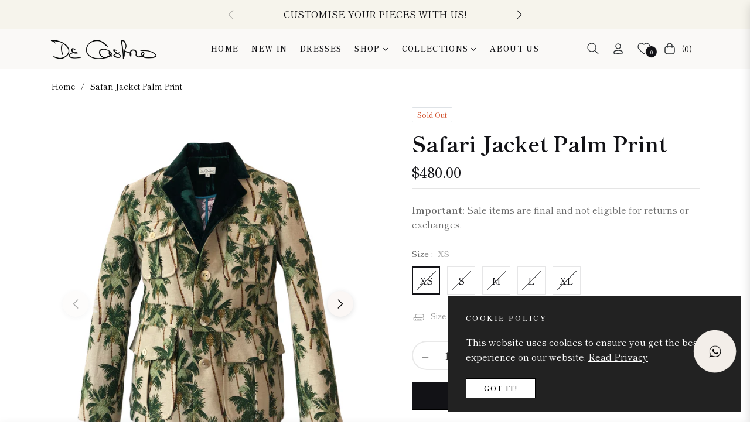

--- FILE ---
content_type: text/css
request_url: https://shopdecastro.com/cdn/shop/t/16/assets/theme.css?v=31525357088480713761740232082
body_size: 48729
content:
/** Shopify CDN: Minification failed

Line 11:2 Expected identifier but found "*"
Line 1548:2 Expected identifier but found "*"
Line 1760:2 Expected identifier but found "*"
Line 3407:2 Expected identifier but found "*"
Line 12084:6 Expected ":"

**/
.grid {
  *zoom: 1;
}
.grid:after {
  content: "";
  display: table;
  clear: both;
}
.grid {
  list-style: none;
  padding: 0;
  margin: 0 0 0 -20px;
}
.grid__item {
  float: left;
  padding-left: 20px;
  width: 100%;
  -ms-flex-preferred-size: auto !important;
  -webkit-flex-basis: auto !important;
  -moz-flex-basis: auto !important;
  flex-basis: auto !important;
}
.grid__item[class*="--push"] {
  position: relative;
}
.flex {
  display: -webkit-flex;
  display: -ms-flexbox;
  display: flex;
  width: 100%;
}
.flex__item {
  position: relative;
  -webkit-flex: 1 1 100%;
  -moz-flex: 1 1 100%;
  -ms-flex: 1 1 100%;
  flex: 1 1 100%;
  width: auto !important;
  min-width: 0;
}
.flex__item--fixed {
  -webkit-flex: 0 1 auto;
  -moz-flex: 0 1 auto;
  -ms-flex: 0 1 auto;
  flex: 0 1 auto;
}
.gap-1{gap:.25rem!important}.gap-2{gap:.5rem!important}.gap-3{gap:1rem!important}.gap-4{gap:1.5rem!important}.gap-5{gap:3rem!important}
.one-whole {
  width: 100%;
  -ms-flex-preferred-size: 100%;
  -webkit-flex-basis: 100%;
  -moz-flex-basis: 100%;
  flex-basis: 100%;
}
.one-half {
  width: 50%;
  -ms-flex-preferred-size: 50%;
  -webkit-flex-basis: 50%;
  -moz-flex-basis: 50%;
  flex-basis: 50%;
}
.one-third {
  width: 33.33333%;
  -ms-flex-preferred-size: 33.33333%;
  -webkit-flex-basis: 33.33333%;
  -moz-flex-basis: 33.33333%;
  flex-basis: 33.33333%;
}
.two-thirds {
  width: 66.66667%;
  -ms-flex-preferred-size: 66.66667%;
  -webkit-flex-basis: 66.66667%;
  -moz-flex-basis: 66.66667%;
  flex-basis: 66.66667%;
}
.one-quarter {
  width: 25%;
  -ms-flex-preferred-size: 25%;
  -webkit-flex-basis: 25%;
  -moz-flex-basis: 25%;
  flex-basis: 25%;
}
.two-quarters {
  width: 50%;
  -ms-flex-preferred-size: 50%;
  -webkit-flex-basis: 50%;
  -moz-flex-basis: 50%;
  flex-basis: 50%;
}
.three-quarters {
  width: 75%;
  -ms-flex-preferred-size: 75%;
  -webkit-flex-basis: 75%;
  -moz-flex-basis: 75%;
  flex-basis: 75%;
}
.one-fifth {
  width: 20%;
  -ms-flex-preferred-size: 20%;
  -webkit-flex-basis: 20%;
  -moz-flex-basis: 20%;
  flex-basis: 20%;
}
.two-fifths {
  width: 40%;
  -ms-flex-preferred-size: 40%;
  -webkit-flex-basis: 40%;
  -moz-flex-basis: 40%;
  flex-basis: 40%;
}
.three-fifths {
  width: 60%;
  -ms-flex-preferred-size: 60%;
  -webkit-flex-basis: 60%;
  -moz-flex-basis: 60%;
  flex-basis: 60%;
}
.four-fifths {
  width: 80%;
  -ms-flex-preferred-size: 80%;
  -webkit-flex-basis: 80%;
  -moz-flex-basis: 80%;
  flex-basis: 80%;
}
.one-sixth {
  width: 16.66667%;
  -ms-flex-preferred-size: 16.66667%;
  -webkit-flex-basis: 16.66667%;
  -moz-flex-basis: 16.66667%;
  flex-basis: 16.66667%;
}
.two-sixths {
  width: 33.33333%;
  -ms-flex-preferred-size: 33.33333%;
  -webkit-flex-basis: 33.33333%;
  -moz-flex-basis: 33.33333%;
  flex-basis: 33.33333%;
}
.three-sixths {
  width: 50%;
  -ms-flex-preferred-size: 50%;
  -webkit-flex-basis: 50%;
  -moz-flex-basis: 50%;
  flex-basis: 50%;
}
.four-sixths {
  width: 66.66667%;
  -ms-flex-preferred-size: 66.66667%;
  -webkit-flex-basis: 66.66667%;
  -moz-flex-basis: 66.66667%;
  flex-basis: 66.66667%;
}
.five-sixths {
  width: 83.33333%;
  -ms-flex-preferred-size: 83.33333%;
  -webkit-flex-basis: 83.33333%;
  -moz-flex-basis: 83.33333%;
  flex-basis: 83.33333%;
}
.one-eighth {
  width: 12.5%;
  -ms-flex-preferred-size: 12.5%;
  -webkit-flex-basis: 12.5%;
  -moz-flex-basis: 12.5%;
  flex-basis: 12.5%;
}
.two-eighths {
  width: 25%;
  -ms-flex-preferred-size: 25%;
  -webkit-flex-basis: 25%;
  -moz-flex-basis: 25%;
  flex-basis: 25%;
}
.three-eighths {
  width: 37.5%;
  -ms-flex-preferred-size: 37.5%;
  -webkit-flex-basis: 37.5%;
  -moz-flex-basis: 37.5%;
  flex-basis: 37.5%;
}
.four-eighths {
  width: 50%;
  -ms-flex-preferred-size: 50%;
  -webkit-flex-basis: 50%;
  -moz-flex-basis: 50%;
  flex-basis: 50%;
}
.five-eighths {
  width: 62.5%;
  -ms-flex-preferred-size: 62.5%;
  -webkit-flex-basis: 62.5%;
  -moz-flex-basis: 62.5%;
  flex-basis: 62.5%;
}
.six-eighths {
  width: 75%;
  -ms-flex-preferred-size: 75%;
  -webkit-flex-basis: 75%;
  -moz-flex-basis: 75%;
  flex-basis: 75%;
}
.seven-eighths {
  width: 87.5%;
  -ms-flex-preferred-size: 87.5%;
  -webkit-flex-basis: 87.5%;
  -moz-flex-basis: 87.5%;
  flex-basis: 87.5%;
}
.one-tenth {
  width: 10%;
  -ms-flex-preferred-size: 10%;
  -webkit-flex-basis: 10%;
  -moz-flex-basis: 10%;
  flex-basis: 10%;
}
.two-tenths {
  width: 20%;
  -ms-flex-preferred-size: 20%;
  -webkit-flex-basis: 20%;
  -moz-flex-basis: 20%;
  flex-basis: 20%;
}
.three-tenths {
  width: 30%;
  -ms-flex-preferred-size: 30%;
  -webkit-flex-basis: 30%;
  -moz-flex-basis: 30%;
  flex-basis: 30%;
}
.four-tenths {
  width: 40%;
  -ms-flex-preferred-size: 40%;
  -webkit-flex-basis: 40%;
  -moz-flex-basis: 40%;
  flex-basis: 40%;
}
.five-tenths {
  width: 50%;
  -ms-flex-preferred-size: 50%;
  -webkit-flex-basis: 50%;
  -moz-flex-basis: 50%;
  flex-basis: 50%;
}
.six-tenths {
  width: 60%;
  -ms-flex-preferred-size: 60%;
  -webkit-flex-basis: 60%;
  -moz-flex-basis: 60%;
  flex-basis: 60%;
}
.seven-tenths {
  width: 70%;
  -ms-flex-preferred-size: 70%;
  -webkit-flex-basis: 70%;
  -moz-flex-basis: 70%;
  flex-basis: 70%;
}
.eight-tenths {
  width: 80%;
  -ms-flex-preferred-size: 80%;
  -webkit-flex-basis: 80%;
  -moz-flex-basis: 80%;
  flex-basis: 80%;
}
.nine-tenths {
  width: 90%;
  -ms-flex-preferred-size: 90%;
  -webkit-flex-basis: 90%;
  -moz-flex-basis: 90%;
  flex-basis: 90%;
}
.one-twelfth {
  width: 8.33333%;
  -ms-flex-preferred-size: 8.33333%;
  -webkit-flex-basis: 8.33333%;
  -moz-flex-basis: 8.33333%;
  flex-basis: 8.33333%;
}
.two-twelfths {
  width: 16.66667%;
  -ms-flex-preferred-size: 16.66667%;
  -webkit-flex-basis: 16.66667%;
  -moz-flex-basis: 16.66667%;
  flex-basis: 16.66667%;
}
.three-twelfths {
  width: 25%;
  -ms-flex-preferred-size: 25%;
  -webkit-flex-basis: 25%;
  -moz-flex-basis: 25%;
  flex-basis: 25%;
}
.four-twelfths {
  width: 33.33333%;
  -ms-flex-preferred-size: 33.33333%;
  -webkit-flex-basis: 33.33333%;
  -moz-flex-basis: 33.33333%;
  flex-basis: 33.33333%;
}
.five-twelfths {
  width: 41.66667%;
  -ms-flex-preferred-size: 41.66667%;
  -webkit-flex-basis: 41.66667%;
  -moz-flex-basis: 41.66667%;
  flex-basis: 41.66667%;
}
.six-twelfths {
  width: 50%;
  -ms-flex-preferred-size: 50%;
  -webkit-flex-basis: 50%;
  -moz-flex-basis: 50%;
  flex-basis: 50%;
}
.seven-twelfths {
  width: 58.33333%;
  -ms-flex-preferred-size: 58.33333%;
  -webkit-flex-basis: 58.33333%;
  -moz-flex-basis: 58.33333%;
  flex-basis: 58.33333%;
}
.eight-twelfths {
  width: 66.66667%;
  -ms-flex-preferred-size: 66.66667%;
  -webkit-flex-basis: 66.66667%;
  -moz-flex-basis: 66.66667%;
  flex-basis: 66.66667%;
}
.nine-twelfths {
  width: 75%;
  -ms-flex-preferred-size: 75%;
  -webkit-flex-basis: 75%;
  -moz-flex-basis: 75%;
  flex-basis: 75%;
}
.ten-twelfths {
  width: 83.33333%;
  -ms-flex-preferred-size: 83.33333%;
  -webkit-flex-basis: 83.33333%;
  -moz-flex-basis: 83.33333%;
  flex-basis: 83.33333%;
}
.eleven-twelfths {
  width: 91.66667%;
  -ms-flex-preferred-size: 91.66667%;
  -webkit-flex-basis: 91.66667%;
  -moz-flex-basis: 91.66667%;
  flex-basis: 91.66667%;
}
.show {
  display: block !important;
}
.hide {
  display: none !important;
}
@media only screen and (max-width: 749px) {
  .small--one-whole {
    width: 100%;
    -ms-flex-preferred-size: 100%;
    -webkit-flex-basis: 100%;
    -moz-flex-basis: 100%;
    flex-basis: 100%;
  }
  .small--one-half {
    width: 50%;
    -ms-flex-preferred-size: 50%;
    -webkit-flex-basis: 50%;
    -moz-flex-basis: 50%;
    flex-basis: 50%;
  }
  .small--one-third {
    width: 33.33333%;
    -ms-flex-preferred-size: 33.33333%;
    -webkit-flex-basis: 33.33333%;
    -moz-flex-basis: 33.33333%;
    flex-basis: 33.33333%;
  }
  .small--two-thirds {
    width: 66.66667%;
    -ms-flex-preferred-size: 66.66667%;
    -webkit-flex-basis: 66.66667%;
    -moz-flex-basis: 66.66667%;
    flex-basis: 66.66667%;
  }
  .small--one-quarter {
    width: 25%;
    -ms-flex-preferred-size: 25%;
    -webkit-flex-basis: 25%;
    -moz-flex-basis: 25%;
    flex-basis: 25%;
  }
  .small--two-quarters {
    width: 50%;
    -ms-flex-preferred-size: 50%;
    -webkit-flex-basis: 50%;
    -moz-flex-basis: 50%;
    flex-basis: 50%;
  }
  .small--three-quarters {
    width: 75%;
    -ms-flex-preferred-size: 75%;
    -webkit-flex-basis: 75%;
    -moz-flex-basis: 75%;
    flex-basis: 75%;
  }
  .small--one-fifth {
    width: 20%;
    -ms-flex-preferred-size: 20%;
    -webkit-flex-basis: 20%;
    -moz-flex-basis: 20%;
    flex-basis: 20%;
  }
  .small--two-fifths {
    width: 40%;
    -ms-flex-preferred-size: 40%;
    -webkit-flex-basis: 40%;
    -moz-flex-basis: 40%;
    flex-basis: 40%;
  }
  .small--three-fifths {
    width: 60%;
    -ms-flex-preferred-size: 60%;
    -webkit-flex-basis: 60%;
    -moz-flex-basis: 60%;
    flex-basis: 60%;
  }
  .small--four-fifths {
    width: 80%;
    -ms-flex-preferred-size: 80%;
    -webkit-flex-basis: 80%;
    -moz-flex-basis: 80%;
    flex-basis: 80%;
  }
  .small--one-sixth {
    width: 16.66667%;
    -ms-flex-preferred-size: 16.66667%;
    -webkit-flex-basis: 16.66667%;
    -moz-flex-basis: 16.66667%;
    flex-basis: 16.66667%;
  }
  .small--two-sixths {
    width: 33.33333%;
    -ms-flex-preferred-size: 33.33333%;
    -webkit-flex-basis: 33.33333%;
    -moz-flex-basis: 33.33333%;
    flex-basis: 33.33333%;
  }
  .small--three-sixths {
    width: 50%;
    -ms-flex-preferred-size: 50%;
    -webkit-flex-basis: 50%;
    -moz-flex-basis: 50%;
    flex-basis: 50%;
  }
  .small--four-sixths {
    width: 66.66667%;
    -ms-flex-preferred-size: 66.66667%;
    -webkit-flex-basis: 66.66667%;
    -moz-flex-basis: 66.66667%;
    flex-basis: 66.66667%;
  }
  .small--five-sixths {
    width: 83.33333%;
    -ms-flex-preferred-size: 83.33333%;
    -webkit-flex-basis: 83.33333%;
    -moz-flex-basis: 83.33333%;
    flex-basis: 83.33333%;
  }
  .small--one-eighth {
    width: 12.5%;
    -ms-flex-preferred-size: 12.5%;
    -webkit-flex-basis: 12.5%;
    -moz-flex-basis: 12.5%;
    flex-basis: 12.5%;
  }
  .small--two-eighths {
    width: 25%;
    -ms-flex-preferred-size: 25%;
    -webkit-flex-basis: 25%;
    -moz-flex-basis: 25%;
    flex-basis: 25%;
  }
  .small--three-eighths {
    width: 37.5%;
    -ms-flex-preferred-size: 37.5%;
    -webkit-flex-basis: 37.5%;
    -moz-flex-basis: 37.5%;
    flex-basis: 37.5%;
  }
  .small--four-eighths {
    width: 50%;
    -ms-flex-preferred-size: 50%;
    -webkit-flex-basis: 50%;
    -moz-flex-basis: 50%;
    flex-basis: 50%;
  }
  .small--five-eighths {
    width: 62.5%;
    -ms-flex-preferred-size: 62.5%;
    -webkit-flex-basis: 62.5%;
    -moz-flex-basis: 62.5%;
    flex-basis: 62.5%;
  }
  .small--six-eighths {
    width: 75%;
    -ms-flex-preferred-size: 75%;
    -webkit-flex-basis: 75%;
    -moz-flex-basis: 75%;
    flex-basis: 75%;
  }
  .small--seven-eighths {
    width: 87.5%;
    -ms-flex-preferred-size: 87.5%;
    -webkit-flex-basis: 87.5%;
    -moz-flex-basis: 87.5%;
    flex-basis: 87.5%;
  }
  .small--one-tenth {
    width: 10%;
    -ms-flex-preferred-size: 10%;
    -webkit-flex-basis: 10%;
    -moz-flex-basis: 10%;
    flex-basis: 10%;
  }
  .small--two-tenths {
    width: 20%;
    -ms-flex-preferred-size: 20%;
    -webkit-flex-basis: 20%;
    -moz-flex-basis: 20%;
    flex-basis: 20%;
  }
  .small--three-tenths {
    width: 30%;
    -ms-flex-preferred-size: 30%;
    -webkit-flex-basis: 30%;
    -moz-flex-basis: 30%;
    flex-basis: 30%;
  }
  .small--four-tenths {
    width: 40%;
    -ms-flex-preferred-size: 40%;
    -webkit-flex-basis: 40%;
    -moz-flex-basis: 40%;
    flex-basis: 40%;
  }
  .small--five-tenths {
    width: 50%;
    -ms-flex-preferred-size: 50%;
    -webkit-flex-basis: 50%;
    -moz-flex-basis: 50%;
    flex-basis: 50%;
  }
  .small--six-tenths {
    width: 60%;
    -ms-flex-preferred-size: 60%;
    -webkit-flex-basis: 60%;
    -moz-flex-basis: 60%;
    flex-basis: 60%;
  }
  .small--seven-tenths {
    width: 70%;
    -ms-flex-preferred-size: 70%;
    -webkit-flex-basis: 70%;
    -moz-flex-basis: 70%;
    flex-basis: 70%;
  }
  .small--eight-tenths {
    width: 80%;
    -ms-flex-preferred-size: 80%;
    -webkit-flex-basis: 80%;
    -moz-flex-basis: 80%;
    flex-basis: 80%;
  }
  .small--nine-tenths {
    width: 90%;
    -ms-flex-preferred-size: 90%;
    -webkit-flex-basis: 90%;
    -moz-flex-basis: 90%;
    flex-basis: 90%;
  }
  .small--one-twelfth {
    width: 8.33333%;
    -ms-flex-preferred-size: 8.33333%;
    -webkit-flex-basis: 8.33333%;
    -moz-flex-basis: 8.33333%;
    flex-basis: 8.33333%;
  }
  .small--two-twelfths {
    width: 16.66667%;
    -ms-flex-preferred-size: 16.66667%;
    -webkit-flex-basis: 16.66667%;
    -moz-flex-basis: 16.66667%;
    flex-basis: 16.66667%;
  }
  .small--three-twelfths {
    width: 25%;
    -ms-flex-preferred-size: 25%;
    -webkit-flex-basis: 25%;
    -moz-flex-basis: 25%;
    flex-basis: 25%;
  }
  .small--four-twelfths {
    width: 33.33333%;
    -ms-flex-preferred-size: 33.33333%;
    -webkit-flex-basis: 33.33333%;
    -moz-flex-basis: 33.33333%;
    flex-basis: 33.33333%;
  }
  .small--five-twelfths {
    width: 41.66667%;
    -ms-flex-preferred-size: 41.66667%;
    -webkit-flex-basis: 41.66667%;
    -moz-flex-basis: 41.66667%;
    flex-basis: 41.66667%;
  }
  .small--six-twelfths {
    width: 50%;
    -ms-flex-preferred-size: 50%;
    -webkit-flex-basis: 50%;
    -moz-flex-basis: 50%;
    flex-basis: 50%;
  }
  .small--seven-twelfths {
    width: 58.33333%;
    -ms-flex-preferred-size: 58.33333%;
    -webkit-flex-basis: 58.33333%;
    -moz-flex-basis: 58.33333%;
    flex-basis: 58.33333%;
  }
  .small--eight-twelfths {
    width: 66.66667%;
    -ms-flex-preferred-size: 66.66667%;
    -webkit-flex-basis: 66.66667%;
    -moz-flex-basis: 66.66667%;
    flex-basis: 66.66667%;
  }
  .small--nine-twelfths {
    width: 75%;
    -ms-flex-preferred-size: 75%;
    -webkit-flex-basis: 75%;
    -moz-flex-basis: 75%;
    flex-basis: 75%;
  }
  .small--ten-twelfths {
    width: 83.33333%;
    -ms-flex-preferred-size: 83.33333%;
    -webkit-flex-basis: 83.33333%;
    -moz-flex-basis: 83.33333%;
    flex-basis: 83.33333%;
  }
  .small--eleven-twelfths {
    width: 91.66667%;
    -ms-flex-preferred-size: 91.66667%;
    -webkit-flex-basis: 91.66667%;
    -moz-flex-basis: 91.66667%;
    flex-basis: 91.66667%;
  }
  .grid--uniform .small--one-half:nth-child(2n + 1),
  .grid--uniform .small--one-third:nth-child(3n + 1),
  .grid--uniform .small--one-quarter:nth-child(4n + 1),
  .grid--uniform .small--one-fifth:nth-child(5n + 1),
  .grid--uniform .small--one-sixth:nth-child(6n + 1),
  .grid--uniform .small--two-sixths:nth-child(3n + 1),
  .grid--uniform .small--three-sixths:nth-child(2n + 1),
  .grid--uniform .small--two-eighths:nth-child(4n + 1),
  .grid--uniform .small--four-eighths:nth-child(2n + 1),
  .grid--uniform .small--five-tenths:nth-child(2n + 1),
  .grid--uniform .small--one-twelfth:nth-child(12n + 1),
  .grid--uniform .small--two-twelfths:nth-child(6n + 1),
  .grid--uniform .small--three-twelfths:nth-child(4n + 1),
  .grid--uniform .small--four-twelfths:nth-child(3n + 1),
  .grid--uniform .small--six-twelfths:nth-child(2n + 1) {
    clear: both;
  }
  .small--show {
    display: block !important;
  }
  .small--hide {
    display: none !important;
  }
}
@media only screen and (min-width: 750px) {
  .medium-up--one-whole {
    width: 100%;
    -ms-flex-preferred-size: 100%;
    -webkit-flex-basis: 100%;
    -moz-flex-basis: 100%;
    flex-basis: 100%;
  }
  .medium-up--one-half {
    width: 50%;
    -ms-flex-preferred-size: 50%;
    -webkit-flex-basis: 50%;
    -moz-flex-basis: 50%;
    flex-basis: 50%;
  }
  .medium-up--one-third {
    width: 33.33333%;
    -ms-flex-preferred-size: 33.33333%;
    -webkit-flex-basis: 33.33333%;
    -moz-flex-basis: 33.33333%;
    flex-basis: 33.33333%;
  }
  .medium-up--two-thirds {
    width: 66.66667%;
    -ms-flex-preferred-size: 66.66667%;
    -webkit-flex-basis: 66.66667%;
    -moz-flex-basis: 66.66667%;
    flex-basis: 66.66667%;
  }
  .medium-up--one-quarter {
    width: 25%;
    -ms-flex-preferred-size: 25%;
    -webkit-flex-basis: 25%;
    -moz-flex-basis: 25%;
    flex-basis: 25%;
  }
  .medium-up--two-quarters {
    width: 50%;
    -ms-flex-preferred-size: 50%;
    -webkit-flex-basis: 50%;
    -moz-flex-basis: 50%;
    flex-basis: 50%;
  }
  .medium-up--three-quarters {
    width: 75%;
    -ms-flex-preferred-size: 75%;
    -webkit-flex-basis: 75%;
    -moz-flex-basis: 75%;
    flex-basis: 75%;
  }
  .medium-up--one-fifth {
    width: 20%;
    -ms-flex-preferred-size: 20%;
    -webkit-flex-basis: 20%;
    -moz-flex-basis: 20%;
    flex-basis: 20%;
  }
  .medium-up--two-fifths {
    width: 40%;
    -ms-flex-preferred-size: 40%;
    -webkit-flex-basis: 40%;
    -moz-flex-basis: 40%;
    flex-basis: 40%;
  }
  .medium-up--three-fifths {
    width: 60%;
    -ms-flex-preferred-size: 60%;
    -webkit-flex-basis: 60%;
    -moz-flex-basis: 60%;
    flex-basis: 60%;
  }
  .medium-up--four-fifths {
    width: 80%;
    -ms-flex-preferred-size: 80%;
    -webkit-flex-basis: 80%;
    -moz-flex-basis: 80%;
    flex-basis: 80%;
  }
  .medium-up--one-sixth {
    width: 16.66667%;
    -ms-flex-preferred-size: 16.66667%;
    -webkit-flex-basis: 16.66667%;
    -moz-flex-basis: 16.66667%;
    flex-basis: 16.66667%;
  }
  .medium-up--two-sixths {
    width: 33.33333%;
    -ms-flex-preferred-size: 33.33333%;
    -webkit-flex-basis: 33.33333%;
    -moz-flex-basis: 33.33333%;
    flex-basis: 33.33333%;
  }
  .medium-up--three-sixths {
    width: 50%;
    -ms-flex-preferred-size: 50%;
    -webkit-flex-basis: 50%;
    -moz-flex-basis: 50%;
    flex-basis: 50%;
  }
  .medium-up--four-sixths {
    width: 66.66667%;
    -ms-flex-preferred-size: 66.66667%;
    -webkit-flex-basis: 66.66667%;
    -moz-flex-basis: 66.66667%;
    flex-basis: 66.66667%;
  }
  .medium-up--five-sixths {
    width: 83.33333%;
    -ms-flex-preferred-size: 83.33333%;
    -webkit-flex-basis: 83.33333%;
    -moz-flex-basis: 83.33333%;
    flex-basis: 83.33333%;
  }
  .medium-up--one-eighth {
    width: 12.5%;
    -ms-flex-preferred-size: 12.5%;
    -webkit-flex-basis: 12.5%;
    -moz-flex-basis: 12.5%;
    flex-basis: 12.5%;
  }
  .medium-up--two-eighths {
    width: 25%;
    -ms-flex-preferred-size: 25%;
    -webkit-flex-basis: 25%;
    -moz-flex-basis: 25%;
    flex-basis: 25%;
  }
  .medium-up--three-eighths {
    width: 37.5%;
    -ms-flex-preferred-size: 37.5%;
    -webkit-flex-basis: 37.5%;
    -moz-flex-basis: 37.5%;
    flex-basis: 37.5%;
  }
  .medium-up--four-eighths {
    width: 50%;
    -ms-flex-preferred-size: 50%;
    -webkit-flex-basis: 50%;
    -moz-flex-basis: 50%;
    flex-basis: 50%;
  }
  .medium-up--five-eighths {
    width: 62.5%;
    -ms-flex-preferred-size: 62.5%;
    -webkit-flex-basis: 62.5%;
    -moz-flex-basis: 62.5%;
    flex-basis: 62.5%;
  }
  .medium-up--six-eighths {
    width: 75%;
    -ms-flex-preferred-size: 75%;
    -webkit-flex-basis: 75%;
    -moz-flex-basis: 75%;
    flex-basis: 75%;
  }
  .medium-up--seven-eighths {
    width: 87.5%;
    -ms-flex-preferred-size: 87.5%;
    -webkit-flex-basis: 87.5%;
    -moz-flex-basis: 87.5%;
    flex-basis: 87.5%;
  }
  .medium-up--one-tenth {
    width: 10%;
    -ms-flex-preferred-size: 10%;
    -webkit-flex-basis: 10%;
    -moz-flex-basis: 10%;
    flex-basis: 10%;
  }
  .medium-up--two-tenths {
    width: 20%;
    -ms-flex-preferred-size: 20%;
    -webkit-flex-basis: 20%;
    -moz-flex-basis: 20%;
    flex-basis: 20%;
  }
  .medium-up--three-tenths {
    width: 30%;
    -ms-flex-preferred-size: 30%;
    -webkit-flex-basis: 30%;
    -moz-flex-basis: 30%;
    flex-basis: 30%;
  }
  .medium-up--four-tenths {
    width: 40%;
    -ms-flex-preferred-size: 40%;
    -webkit-flex-basis: 40%;
    -moz-flex-basis: 40%;
    flex-basis: 40%;
  }
  .medium-up--five-tenths {
    width: 50%;
    -ms-flex-preferred-size: 50%;
    -webkit-flex-basis: 50%;
    -moz-flex-basis: 50%;
    flex-basis: 50%;
  }
  .medium-up--six-tenths {
    width: 60%;
    -ms-flex-preferred-size: 60%;
    -webkit-flex-basis: 60%;
    -moz-flex-basis: 60%;
    flex-basis: 60%;
  }
  .medium-up--seven-tenths {
    width: 70%;
    -ms-flex-preferred-size: 70%;
    -webkit-flex-basis: 70%;
    -moz-flex-basis: 70%;
    flex-basis: 70%;
  }
  .medium-up--eight-tenths {
    width: 80%;
    -ms-flex-preferred-size: 80%;
    -webkit-flex-basis: 80%;
    -moz-flex-basis: 80%;
    flex-basis: 80%;
  }
  .medium-up--nine-tenths {
    width: 90%;
    -ms-flex-preferred-size: 90%;
    -webkit-flex-basis: 90%;
    -moz-flex-basis: 90%;
    flex-basis: 90%;
  }
  .medium-up--one-twelfth {
    width: 8.33333%;
    -ms-flex-preferred-size: 8.33333%;
    -webkit-flex-basis: 8.33333%;
    -moz-flex-basis: 8.33333%;
    flex-basis: 8.33333%;
  }
  .medium-up--two-twelfths {
    width: 16.66667%;
    -ms-flex-preferred-size: 16.66667%;
    -webkit-flex-basis: 16.66667%;
    -moz-flex-basis: 16.66667%;
    flex-basis: 16.66667%;
  }
  .medium-up--three-twelfths {
    width: 25%;
    -ms-flex-preferred-size: 25%;
    -webkit-flex-basis: 25%;
    -moz-flex-basis: 25%;
    flex-basis: 25%;
  }
  .medium-up--four-twelfths {
    width: 33.33333%;
    -ms-flex-preferred-size: 33.33333%;
    -webkit-flex-basis: 33.33333%;
    -moz-flex-basis: 33.33333%;
    flex-basis: 33.33333%;
  }
  .medium-up--five-twelfths {
    width: 41.66667%;
    -ms-flex-preferred-size: 41.66667%;
    -webkit-flex-basis: 41.66667%;
    -moz-flex-basis: 41.66667%;
    flex-basis: 41.66667%;
  }
  .medium-up--six-twelfths {
    width: 50%;
    -ms-flex-preferred-size: 50%;
    -webkit-flex-basis: 50%;
    -moz-flex-basis: 50%;
    flex-basis: 50%;
  }
  .medium-up--seven-twelfths {
    width: 58.33333%;
    -ms-flex-preferred-size: 58.33333%;
    -webkit-flex-basis: 58.33333%;
    -moz-flex-basis: 58.33333%;
    flex-basis: 58.33333%;
  }
  .medium-up--eight-twelfths {
    width: 66.66667%;
    -ms-flex-preferred-size: 66.66667%;
    -webkit-flex-basis: 66.66667%;
    -moz-flex-basis: 66.66667%;
    flex-basis: 66.66667%;
  }
  .medium-up--nine-twelfths {
    width: 75%;
    -ms-flex-preferred-size: 75%;
    -webkit-flex-basis: 75%;
    -moz-flex-basis: 75%;
    flex-basis: 75%;
  }
  .medium-up--ten-twelfths {
    width: 83.33333%;
    -ms-flex-preferred-size: 83.33333%;
    -webkit-flex-basis: 83.33333%;
    -moz-flex-basis: 83.33333%;
    flex-basis: 83.33333%;
  }
  .medium-up--eleven-twelfths {
    width: 91.66667%;
    -ms-flex-preferred-size: 91.66667%;
    -webkit-flex-basis: 91.66667%;
    -moz-flex-basis: 91.66667%;
    flex-basis: 91.66667%;
  }
  .grid--uniform .medium-up--one-half:nth-child(2n + 1),
  .grid--uniform .medium-up--one-third:nth-child(3n + 1),
  .grid--uniform .medium-up--one-quarter:nth-child(4n + 1),
  .grid--uniform .medium-up--one-fifth:nth-child(5n + 1),
  .grid--uniform .medium-up--one-sixth:nth-child(6n + 1),
  .grid--uniform .medium-up--two-sixths:nth-child(3n + 1),
  .grid--uniform .medium-up--three-sixths:nth-child(2n + 1),
  .grid--uniform .medium-up--two-eighths:nth-child(4n + 1),
  .grid--uniform .medium-up--four-eighths:nth-child(2n + 1),
  .grid--uniform .medium-up--five-tenths:nth-child(2n + 1),
  .grid--uniform .medium-up--one-twelfth:nth-child(12n + 1),
  .grid--uniform .medium-up--two-twelfths:nth-child(6n + 1),
  .grid--uniform .medium-up--three-twelfths:nth-child(4n + 1),
  .grid--uniform .medium-up--four-twelfths:nth-child(3n + 1),
  .grid--uniform .medium-up--six-twelfths:nth-child(2n + 1) {
    clear: both;
  }
  .medium-up--show {
    display: block !important;
  }
  .medium-up--hide {
    display: none !important;
  }
}
@media only screen and (min-width: 990px) {
  .large-up--one-whole {
    width: 100%;
    -ms-flex-preferred-size: 100%;
    -webkit-flex-basis: 100%;
    -moz-flex-basis: 100%;
    flex-basis: 100%;
  }
  .large-up--one-half {
    width: 50%;
    -ms-flex-preferred-size: 50%;
    -webkit-flex-basis: 50%;
    -moz-flex-basis: 50%;
    flex-basis: 50%;
  }
  .large-up--one-third {
    width: 33.33333%;
    -ms-flex-preferred-size: 33.33333%;
    -webkit-flex-basis: 33.33333%;
    -moz-flex-basis: 33.33333%;
    flex-basis: 33.33333%;
  }
  .large-up--two-thirds {
    width: 66.66667%;
    -ms-flex-preferred-size: 66.66667%;
    -webkit-flex-basis: 66.66667%;
    -moz-flex-basis: 66.66667%;
    flex-basis: 66.66667%;
  }
  .large-up--one-quarter {
    width: 25%;
    -ms-flex-preferred-size: 25%;
    -webkit-flex-basis: 25%;
    -moz-flex-basis: 25%;
    flex-basis: 25%;
  }
  .large-up--two-quarters {
    width: 50%;
    -ms-flex-preferred-size: 50%;
    -webkit-flex-basis: 50%;
    -moz-flex-basis: 50%;
    flex-basis: 50%;
  }
  .large-up--three-quarters {
    width: 75%;
    -ms-flex-preferred-size: 75%;
    -webkit-flex-basis: 75%;
    -moz-flex-basis: 75%;
    flex-basis: 75%;
  }
  .large-up--one-fifth {
    width: 20%;
    -ms-flex-preferred-size: 20%;
    -webkit-flex-basis: 20%;
    -moz-flex-basis: 20%;
    flex-basis: 20%;
  }
  .large-up--two-fifths {
    width: 40%;
    -ms-flex-preferred-size: 40%;
    -webkit-flex-basis: 40%;
    -moz-flex-basis: 40%;
    flex-basis: 40%;
  }
  .large-up--three-fifths {
    width: 60%;
    -ms-flex-preferred-size: 60%;
    -webkit-flex-basis: 60%;
    -moz-flex-basis: 60%;
    flex-basis: 60%;
  }
  .large-up--four-fifths {
    width: 80%;
    -ms-flex-preferred-size: 80%;
    -webkit-flex-basis: 80%;
    -moz-flex-basis: 80%;
    flex-basis: 80%;
  }
  .large-up--one-sixth {
    width: 16.66667%;
    -ms-flex-preferred-size: 16.66667%;
    -webkit-flex-basis: 16.66667%;
    -moz-flex-basis: 16.66667%;
    flex-basis: 16.66667%;
  }
  .large-up--two-sixths {
    width: 33.33333%;
    -ms-flex-preferred-size: 33.33333%;
    -webkit-flex-basis: 33.33333%;
    -moz-flex-basis: 33.33333%;
    flex-basis: 33.33333%;
  }
  .large-up--three-sixths {
    width: 50%;
    -ms-flex-preferred-size: 50%;
    -webkit-flex-basis: 50%;
    -moz-flex-basis: 50%;
    flex-basis: 50%;
  }
  .large-up--four-sixths {
    width: 66.66667%;
    -ms-flex-preferred-size: 66.66667%;
    -webkit-flex-basis: 66.66667%;
    -moz-flex-basis: 66.66667%;
    flex-basis: 66.66667%;
  }
  .large-up--five-sixths {
    width: 83.33333%;
    -ms-flex-preferred-size: 83.33333%;
    -webkit-flex-basis: 83.33333%;
    -moz-flex-basis: 83.33333%;
    flex-basis: 83.33333%;
  }
  .large-up--one-eighth {
    width: 12.5%;
    -ms-flex-preferred-size: 12.5%;
    -webkit-flex-basis: 12.5%;
    -moz-flex-basis: 12.5%;
    flex-basis: 12.5%;
  }
  .large-up--two-eighths {
    width: 25%;
    -ms-flex-preferred-size: 25%;
    -webkit-flex-basis: 25%;
    -moz-flex-basis: 25%;
    flex-basis: 25%;
  }
  .large-up--three-eighths {
    width: 37.5%;
    -ms-flex-preferred-size: 37.5%;
    -webkit-flex-basis: 37.5%;
    -moz-flex-basis: 37.5%;
    flex-basis: 37.5%;
  }
  .large-up--four-eighths {
    width: 50%;
    -ms-flex-preferred-size: 50%;
    -webkit-flex-basis: 50%;
    -moz-flex-basis: 50%;
    flex-basis: 50%;
  }
  .large-up--five-eighths {
    width: 62.5%;
    -ms-flex-preferred-size: 62.5%;
    -webkit-flex-basis: 62.5%;
    -moz-flex-basis: 62.5%;
    flex-basis: 62.5%;
  }
  .large-up--six-eighths {
    width: 75%;
    -ms-flex-preferred-size: 75%;
    -webkit-flex-basis: 75%;
    -moz-flex-basis: 75%;
    flex-basis: 75%;
  }
  .large-up--seven-eighths {
    width: 87.5%;
    -ms-flex-preferred-size: 87.5%;
    -webkit-flex-basis: 87.5%;
    -moz-flex-basis: 87.5%;
    flex-basis: 87.5%;
  }
  .large-up--one-tenth {
    width: 10%;
    -ms-flex-preferred-size: 10%;
    -webkit-flex-basis: 10%;
    -moz-flex-basis: 10%;
    flex-basis: 10%;
  }
  .large-up--two-tenths {
    width: 20%;
    -ms-flex-preferred-size: 20%;
    -webkit-flex-basis: 20%;
    -moz-flex-basis: 20%;
    flex-basis: 20%;
  }
  .large-up--three-tenths {
    width: 30%;
    -ms-flex-preferred-size: 30%;
    -webkit-flex-basis: 30%;
    -moz-flex-basis: 30%;
    flex-basis: 30%;
  }
  .large-up--four-tenths {
    width: 40%;
    -ms-flex-preferred-size: 40%;
    -webkit-flex-basis: 40%;
    -moz-flex-basis: 40%;
    flex-basis: 40%;
  }
  .large-up--five-tenths {
    width: 50%;
    -ms-flex-preferred-size: 50%;
    -webkit-flex-basis: 50%;
    -moz-flex-basis: 50%;
    flex-basis: 50%;
  }
  .large-up--six-tenths {
    width: 60%;
    -ms-flex-preferred-size: 60%;
    -webkit-flex-basis: 60%;
    -moz-flex-basis: 60%;
    flex-basis: 60%;
  }
  .large-up--seven-tenths {
    width: 70%;
    -ms-flex-preferred-size: 70%;
    -webkit-flex-basis: 70%;
    -moz-flex-basis: 70%;
    flex-basis: 70%;
  }
  .large-up--eight-tenths {
    width: 80%;
    -ms-flex-preferred-size: 80%;
    -webkit-flex-basis: 80%;
    -moz-flex-basis: 80%;
    flex-basis: 80%;
  }
  .large-up--nine-tenths {
    width: 90%;
    -ms-flex-preferred-size: 90%;
    -webkit-flex-basis: 90%;
    -moz-flex-basis: 90%;
    flex-basis: 90%;
  }
  .large-up--one-twelfth {
    width: 8.33333%;
    -ms-flex-preferred-size: 8.33333%;
    -webkit-flex-basis: 8.33333%;
    -moz-flex-basis: 8.33333%;
    flex-basis: 8.33333%;
  }
  .large-up--two-twelfths {
    width: 16.66667%;
    -ms-flex-preferred-size: 16.66667%;
    -webkit-flex-basis: 16.66667%;
    -moz-flex-basis: 16.66667%;
    flex-basis: 16.66667%;
  }
  .large-up--three-twelfths {
    width: 25%;
    -ms-flex-preferred-size: 25%;
    -webkit-flex-basis: 25%;
    -moz-flex-basis: 25%;
    flex-basis: 25%;
  }
  .large-up--four-twelfths {
    width: 33.33333%;
    -ms-flex-preferred-size: 33.33333%;
    -webkit-flex-basis: 33.33333%;
    -moz-flex-basis: 33.33333%;
    flex-basis: 33.33333%;
  }
  .large-up--five-twelfths {
    width: 41.66667%;
    -ms-flex-preferred-size: 41.66667%;
    -webkit-flex-basis: 41.66667%;
    -moz-flex-basis: 41.66667%;
    flex-basis: 41.66667%;
  }
  .large-up--six-twelfths {
    width: 50%;
    -ms-flex-preferred-size: 50%;
    -webkit-flex-basis: 50%;
    -moz-flex-basis: 50%;
    flex-basis: 50%;
  }
  .large-up--seven-twelfths {
    width: 58.33333%;
    -ms-flex-preferred-size: 58.33333%;
    -webkit-flex-basis: 58.33333%;
    -moz-flex-basis: 58.33333%;
    flex-basis: 58.33333%;
  }
  .large-up--eight-twelfths {
    width: 66.66667%;
    -ms-flex-preferred-size: 66.66667%;
    -webkit-flex-basis: 66.66667%;
    -moz-flex-basis: 66.66667%;
    flex-basis: 66.66667%;
  }
  .large-up--nine-twelfths {
    width: 75%;
    -ms-flex-preferred-size: 75%;
    -webkit-flex-basis: 75%;
    -moz-flex-basis: 75%;
    flex-basis: 75%;
  }
  .large-up--ten-twelfths {
    width: 83.33333%;
    -ms-flex-preferred-size: 83.33333%;
    -webkit-flex-basis: 83.33333%;
    -moz-flex-basis: 83.33333%;
    flex-basis: 83.33333%;
  }
  .large-up--eleven-twelfths {
    width: 91.66667%;
    -ms-flex-preferred-size: 91.66667%;
    -webkit-flex-basis: 91.66667%;
    -moz-flex-basis: 91.66667%;
    flex-basis: 91.66667%;
  }
  .grid--uniform .large-up--one-half:nth-child(2n + 1),
  .grid--uniform .large-up--one-third:nth-child(3n + 1),
  .grid--uniform .large-up--one-quarter:nth-child(4n + 1),
  .grid--uniform .large-up--one-fifth:nth-child(5n + 1),
  .grid--uniform .large-up--one-sixth:nth-child(6n + 1),
  .grid--uniform .large-up--two-sixths:nth-child(3n + 1),
  .grid--uniform .large-up--three-sixths:nth-child(2n + 1),
  .grid--uniform .large-up--two-eighths:nth-child(4n + 1),
  .grid--uniform .large-up--four-eighths:nth-child(2n + 1),
  .grid--uniform .large-up--five-tenths:nth-child(2n + 1),
  .grid--uniform .large-up--one-twelfth:nth-child(12n + 1),
  .grid--uniform .large-up--two-twelfths:nth-child(6n + 1),
  .grid--uniform .large-up--three-twelfths:nth-child(4n + 1),
  .grid--uniform .large-up--four-twelfths:nth-child(3n + 1),
  .grid--uniform .large-up--six-twelfths:nth-child(2n + 1) {
    clear: both;
  }
  .large-up--show {
    display: block !important;
  }
  .large-up--hide {
    display: none !important;
  }
}
@media only screen and (min-width: 750px) {
  .medium-up--push-one-half {
    left: 50%;
  }
  .medium-up--push-one-third {
    left: 33.33333%;
  }
  .medium-up--push-two-thirds {
    left: 66.66667%;
  }
  .medium-up--push-one-quarter {
    left: 25%;
  }
  .medium-up--push-two-quarters {
    left: 50%;
  }
  .medium-up--push-three-quarters {
    left: 75%;
  }
  .medium-up--push-one-fifth {
    left: 20%;
  }
  .medium-up--push-two-fifths {
    left: 40%;
  }
  .medium-up--push-three-fifths {
    left: 60%;
  }
  .medium-up--push-four-fifths {
    left: 80%;
  }
  .medium-up--push-one-sixth {
    left: 16.66667%;
  }
  .medium-up--push-two-sixths {
    left: 33.33333%;
  }
  .medium-up--push-three-sixths {
    left: 50%;
  }
  .medium-up--push-four-sixths {
    left: 66.66667%;
  }
  .medium-up--push-five-sixths {
    left: 83.33333%;
  }
  .medium-up--push-one-eighth {
    left: 12.5%;
  }
  .medium-up--push-two-eighths {
    left: 25%;
  }
  .medium-up--push-three-eighths {
    left: 37.5%;
  }
  .medium-up--push-four-eighths {
    left: 50%;
  }
  .medium-up--push-five-eighths {
    left: 62.5%;
  }
  .medium-up--push-six-eighths {
    left: 75%;
  }
  .medium-up--push-seven-eighths {
    left: 87.5%;
  }
  .medium-up--push-one-tenth {
    left: 10%;
  }
  .medium-up--push-two-tenths {
    left: 20%;
  }
  .medium-up--push-three-tenths {
    left: 30%;
  }
  .medium-up--push-four-tenths {
    left: 40%;
  }
  .medium-up--push-five-tenths {
    left: 50%;
  }
  .medium-up--push-six-tenths {
    left: 60%;
  }
  .medium-up--push-seven-tenths {
    left: 70%;
  }
  .medium-up--push-eight-tenths {
    left: 80%;
  }
  .medium-up--push-nine-tenths {
    left: 90%;
  }
  .medium-up--push-one-twelfth {
    left: 8.33333%;
  }
  .medium-up--push-two-twelfths {
    left: 16.66667%;
  }
  .medium-up--push-three-twelfths {
    left: 25%;
  }
  .medium-up--push-four-twelfths {
    left: 33.33333%;
  }
  .medium-up--push-five-twelfths {
    left: 41.66667%;
  }
  .medium-up--push-six-twelfths {
    left: 50%;
  }
  .medium-up--push-seven-twelfths {
    left: 58.33333%;
  }
  .medium-up--push-eight-twelfths {
    left: 66.66667%;
  }
  .medium-up--push-nine-twelfths {
    left: 75%;
  }
  .medium-up--push-ten-twelfths {
    left: 83.33333%;
  }
  .medium-up--push-eleven-twelfths {
    left: 91.66667%;
  }
}
*,
*:before,
*:after {
  box-sizing: border-box;
}
*:focus {
  outline: none;
}
body {
  margin: 0 !important;
  transition: opacity ease-out 1.2s;
  opacity: 1 !important;
}
body,
input,
textarea,
button,
select {
  -webkit-font-smoothing: antialiased;
  -webkit-text-size-adjust: 100%;
}
img {
  max-width: 100%;
  border: 0;
  height:auto;
}
button,
input,
optgroup,
select,
textarea {
  color: inherit;
  font: inherit;
  margin: 0;
}
button[disabled],
html input[disabled] {
  cursor: default;
}
button::-moz-focus-inner,
[type="button"]::-moz-focus-inner,
[type="reset"]::-moz-focus-inner,
[type="submit"]::-moz-focus-inner {
  border-style: none;
  padding: 0;
}
button:-moz-focusring,
[type="button"]:-moz-focusring,
[type="reset"]:-moz-focusring,
[type="submit"]:-moz-focusring {
  outline: 1px dotted ButtonText;
}
button:focus {
  outline: none;
}
input[type="search"] {
  -webkit-appearance: none;
  -moz-appearance: none;
  appearance:none;
}
table {
  border-collapse: collapse;
  border-spacing: 0;
}
td,
th {
  padding: 0;
}
textarea {
  overflow: auto;
  -webkit-appearance: none;
  -moz-appearance: none;
  appearance:none;
}
[tabindex="-1"]:focus {
  outline: none;
}
.clearfix {
  *zoom: 1;
}
.clearfix:after {
  content: "";
  display: table;
  clear: both;
}
.visually-hidden,
.icon__fallback-text,
.no-js .lazyload,
.no-js .article__photo-wrapper,
.no-js .image-content__image-wrapper {
  position: absolute !important;
  overflow: hidden;
  clip: rect(0 0 0 0);
  height: 1px;
  width: 1px;
  margin: -1px;
  padding: 0;
  border: 0;
}
.js-focus-hidden:focus {
  outline: none;
}
.outline-none {
  outline: 0;
}
.outline-none:hover,
.outline-none:focus,
.outline-none:active {
  outline: 0;
}
.box-shadow-none {
  box-shadow: none !important;
}
.box-shadow-none:hover,
.box-shadow-none:focus,
.box-shadow-none:active {
  box-shadow: none !important;
}
.skip-link:focus {
  clip: auto;
  width: auto;
  height: auto;
  margin: 0;
  color: var(--color-body-text);
  background-color: var(--color-body);
  padding: var(--g-hgutter);
  z-index: 10000;
  transition: none;
}
body,
html {
    background-color: var(--color-body);
}
.container,
.container-fluid,
.col,
.col-1,
.col-10,
.col-11,
.col-12,
.col-2,
.col-3,
.col-4,
.col-5,
.col-6,
.col-7,
.col-8,
.col-9,
.col-auto,
.col-lg,
.col-lg-1,
.col-lg-10,
.col-lg-11,
.col-lg-12,
.col-lg-2,
.col-lg-3,
.col-lg-4,
.col-lg-5,
.col-lg-6,
.col-lg-7,
.col-lg-8,
.col-lg-9,
.col-lg-auto,
.col-md,
.col-md-1,
.col-md-10,
.col-md-11,
.col-md-12,
.col-md-2,
.col-md-3,
.col-md-4,
.col-md-5,
.col-md-6,
.col-md-7,
.col-md-8,
.col-md-9,
.col-md-auto,
.col-sm,
.col-sm-1,
.col-sm-10,
.col-sm-11,
.col-sm-12,
.col-sm-2,
.col-sm-3,
.col-sm-4,
.col-sm-5,
.col-sm-6,
.col-sm-7,
.col-sm-8,
.col-sm-9,
.col-sm-auto,
.col-xl,
.col-xl-1,
.col-xl-10,
.col-xl-11,
.col-xl-12,
.col-xl-2,
.col-xl-3,
.col-xl-4,
.col-xl-5,
.col-xl-6,
.col-xl-7,
.col-xl-8,
.col-xl-9,
.col-xl-auto,
.col-2-4,
.col-9-6,
.col-sm-2-4,
.col-sm-9-6,
.col-md-2-4,
.col-md-9-6,
.col-lg-2-4,
.col-lg-9-6 {
  padding-left: var(--g-hgutter);
  padding-right: var(--g-hgutter);
}
.container-fluid {
  padding: 0 20px;
}
@media only screen and (min-width: 990px) {
  .container-fluid {
    width: 100%;
    max-width: 1800px;
    margin-left: auto;
    margin-right: auto;
    padding-left: var(--g-gutter);
    padding-right: var(--g-gutter);
  }
}
@media only screen and (max-width: 989px) {
  .container {
    padding: 0 20px;
  }
}
.row {
  margin-right: calc(0px - var(--g-hgutter));
  margin-left: calc(0px - var(--g-hgutter));
}
.row.no-gutters {
  margin-right: 0;
  margin-left: 0;
}
.col-2-4,
.col-9-6 {
  -ms-flex: 0 0 20%;
  flex: 0 0 20%;
  max-width: 20%;
}
.col-9-6 {
  -ms-flex: 0 0 80%;
  flex: 0 0 80%;
  max-width: 80%;
}
@media (min-width: 576px) {
  .col-sm-2-4 {
    -ms-flex: 0 0 20%;
    flex: 0 0 20%;
    max-width: 20%;
  }
  .col-sm-9-6 {
    -ms-flex: 0 0 80%;
    flex: 0 0 80%;
    max-width: 80%;
  }
}
@media (min-width: 768px) {
  .col-md-2-4 {
    -ms-flex: 0 0 20%;
    flex: 0 0 20%;
    max-width: 20%;
  }
  .col-md-9-6 {
    -ms-flex: 0 0 80%;
    flex: 0 0 80%;
    max-width: 80%;
  }
}
@media (min-width: 992px) {
  .col-lg-2-4 {
    -ms-flex: 0 0 20%;
    flex: 0 0 20%;
    max-width: 20%;
  }
  .col-lg-9-6 {
    -ms-flex: 0 0 80%;
    flex: 0 0 80%;
    max-width: 80%;
  }
}
.page-width {
  *zoom: 1;
  max-width: 1180px;
  margin: 0 auto;
  padding: 0 20px;
}
.page-width:after {
  content: "";
  display: table;
  clear: both;
}
@media only screen and (min-width: 750px) {
  .page-width {
    padding: 0 var(--g-gutter);
  }
}
blockquote p + cite {
  margin-top: var(--g-hgutter);
}
blockquote cite {
  display: block;
}
blockquote cite:before {
  content: "\2014  ";
}
code,
pre {
  font-family: Consolas, monospace;
  font-size: 1em;
}
pre {
  overflow: auto;
}
.blockquote {
  position: relative;
  font-size: 16px;
}
svg,
.icon,
[class^="icon-"] {
  display: inline-block;
  vertical-align: middle;
  width: 16px;
  height: 16px;
  font-size: 16px;
  fill: currentColor;
}
.no-svg svg,
.no-svg .icon,
.no-svg [class^="icon-"] {
  display: none;
}
.iconx2 svg,
.iconx2 .icon,
.iconx2 [class^="icon-"] {
  width: 25px;
  height: 25px;
  font-size: 25px;
}
.iconx3 svg,
.iconx3 .icon,
.iconx3 [class^="icon-"] {
  width: 30px;
  height: 30px;
  font-size: 30px;
}
.iconx4 svg,
.iconx4 .icon,
.iconx4 [class^="icon-"] {
  width: 35px;
  height: 35px;
  font-size: 35px;
}
.iconx5 svg,
.iconx5 .icon,
.iconx5 [class^="icon-"] {
  width: 40px;
  height: 40px;
  font-size: 40px;
}
.iconx6 svg,
.iconx6 .icon,
.iconx6 [class^="icon-"] {
  width: 45px;
  height: 45px;
  font-size: 45px;
}
.iconx7 svg,
.iconx7 .icon,
.iconx7 [class^="icon-"] {
  width: 50px;
  height: 50px;
  font-size: 50px;
}
.iconx8 svg,
.iconx8 .icon,
.iconx8 [class^="icon-"] {
  width: 50px;
  height: 50px;
  font-size: 50px;
}
.iconx9 svg,
.iconx9 .icon,
.iconx9 [class^="icon-"] {
  width: 60px;
  height: 60px;
  font-size: 60px;
}
.iconx10 svg,
.iconx10 .icon,
.iconx10 [class^="icon-"] {
  width: 65px;
  height: 65px;
  font-size: 65px;
}
.iconx11 svg,
.iconx11 .icon,
.iconx11 [class^="icon-"] {
  width: 70px;
  height: 70px;
  font-size: 70px;
}
.iconx12 svg,
.iconx12 .icon,
.iconx12 [class^="icon-"] {
  width: 75px;
  height: 75px;
  font-size: 75px;
}
.iconx13 svg,
.iconx13 .icon,
.iconx13 [class^="icon-"] {
  width: 80px;
  height: 80px;
  font-size: 80px;
}
.iconx14 svg,
.iconx14 .icon,
.iconx14 [class^="icon-"] {
  width: 85px;
  height: 85px;
  font-size: 85px;
}
.iconx15 svg,
.iconx15 .icon,
.iconx15 [class^="icon-"] {
  width: 90px;
  height: 90px;
  font-size: 90px;
}
.no-svg .icon__fallback-text {
  position: static !important;
  overflow: inherit;
  clip: none;
  height: auto;
  width: auto;
  margin: 0;
}
svg.icon:not(.icon--full-color) circle,
svg.icon:not(.icon--full-color) ellipse,
svg.icon:not(.icon--full-color) g,
svg.icon:not(.icon--full-color) line,
svg.icon:not(.icon--full-color) path,
svg.icon:not(.icon--full-color) polygon,
svg.icon:not(.icon--full-color) polyline,
svg.icon:not(.icon--full-color) rect,
symbol.icon:not(.icon--full-color) circle,
symbol.icon:not(.icon--full-color) ellipse,
symbol.icon:not(.icon--full-color) g,
symbol.icon:not(.icon--full-color) line,
symbol.icon:not(.icon--full-color) path,
symbol.icon:not(.icon--full-color) polygon,
symbol.icon:not(.icon--full-color) polyline,
symbol.icon:not(.icon--full-color) rect {
  fill: inherit;
  stroke: inherit;
}
.lazyload,
.lazyloading {
  opacity: 0.3;
}
.lazyloaded {
  opacity: 1;
  transition: opacity 0.2s;
}
@keyframes zoom-fade-small{
  0%{
    opacity:0;
    transform:scale(1.1);
  }
  10%{
    opacity:0.1;
  }
  20%{
    opacity:0.2;
  }
  to{
    opacity:1;
    transform:scale(1);
  }
}
.scale-in{
  transition: transform .8s cubic-bezier(0,.14,.19,1), opacity .8s cubic-bezier(0,.14,.19,1);
  transition-delay: .5s;
  opacity:0;
  transform:scale(1.1);
}
.scale-in.lazyloaded{
  opacity:1;
  transform:scale(1);
  transition-delay: 0s;
}
img[data-sizes="auto"] {
  display: block;
  width: 100%;
}
.payment-icons {
  -moz-user-select: none;
  -ms-user-select: none;
  -webkit-user-select: none;
  user-select: none;
  cursor: default;
}
.payment-icons li {
  margin-right: 5px;
}
.payment-icons .icon,
.payment-icons [class^="icon-"] {
  width: 38px;
  height: 24px;
}
.payment-icons .icon--wide {
  width: 55px;
}
ul,
ol {
  margin: 0;
  padding: 0;
}
ol {
  list-style: decimal;
}
.list-styled {
  padding-left: 30px;
}
.rtl .list-styled {
  padding-right: 30px;
  padding-left: inherit;
}
.list--inline {
  padding: 0;
  margin: 0;
}
.list--inline li {
  display: inline-block;
  margin-bottom: 0;
}
.text-center.rte ul,
.text-center.rte ol,
.text-center .rte ul,
.text-center .rte ol {
  margin-left: 0;
  list-style-position: inside;
}
.rte__table-wrapper {
  max-width: 100%;
  overflow: auto;
  -webkit-overflow-scrolling: touch;
}
.btn {
  cursor: pointer;
  border-radius: 0;
  font-size: var(--g-font-size);
}
.btn.focus,
.btn:focus {
  box-shadow: none;
}
.btn-link {
  color: var(--g-main);
  text-decoration: none;
}
.btn-link:hover,
.btn-link:active,
.btn-link:focus {
  text-decoration: none;
  color: var(--g-cta-button);
}
.btn-primary,
.btn-primary.disabled {
  border: 1px solid var(--g-cta-text);
  background-color: var(--g-cta-button);
  color:var(--g-cta-text);
}
.btn-primary:hover,
.btn-primary:active,
.btn-primary:focus {
  background-color: var(--g-main) !important;
  color: #fff !important;
  border-color: var(--g-main) !important;
  box-shadow: none !important;
}
.btn-theme,
.shopify-payment-button .shopify-payment-button__button--unbranded,
.spr-summary-actions-newreview {
  z-index: 1;
}
.btn-theme.btn-sm,
.shopify-payment-button .btn-sm.shopify-payment-button__button--unbranded,
.btn-sm.spr-summary-actions-newreview {
  padding: 0.7rem 1rem;
  /* font-size: 0.875rem; */
}
.btn-sm{
  padding: 0.7rem 1rem !important; 
}
input.btn-theme,
.shopify-payment-button input.shopify-payment-button__button--unbranded,
input.spr-summary-actions-newreview {
  background-color: var(--g-cta-button);
}
input.btn-theme:hover,
.shopify-payment-button input.shopify-payment-button__button--unbranded:hover,
input.spr-summary-actions-newreview:hover {
  background-color: var(--g-main);
}
.btn-theme,
.shopify-payment-button .shopify-payment-button__button--unbranded,
.spr-summary-actions-newreview,
.rte .btn-theme,
.rte .shopify-payment-button .shopify-payment-button__button--unbranded,
.shopify-payment-button .rte .shopify-payment-button__button--unbranded,
.rte .spr-summary-actions-newreview, .shopify-challenge__button{
  padding: var(--g-padding-ver-btn) var(--g-padding-hoz-btn);
  display: inline-block;
  width: auto;
  text-decoration: none !important;
  text-align: center;
  vertical-align: middle;
  white-space: nowrap;
  cursor: pointer;
  border: 1px solid var(--g-cta-text);
  -moz-user-select: none;
  -ms-user-select: none;
  -webkit-user-select: none;
  user-select: none;
  -webkit-appearance: none;
  -moz-appearance: none;
  appearance: none;
  text-transform: var(--g-text-transform-btn);
  font-size: var(--g-font-size-btn);
  line-height: 1;
  font-weight: var(--g-font-weight-btn);
  background-color: var(--g-cta-button);
  color: var(--g-cta-text);
  font-family: var(--g-font-family_btn);
  letter-spacing: var(--g-font-spacing-btn);
  /* border-radius: var(--g-font-radius-btn); */
  position: relative;
  overflow: hidden;
  transition: 0.4s;
}
.btn-outline{
  text-transform: var(--g-text-transform-btn);
  font-size: var(--g-font-size-btn);
  line-height: 18px;
  font-weight: var(--g-font-weight-btn);
  background-color: transparent;
  font-family: var(--g-font-family_btn);
  letter-spacing: var(--g-font-spacing-btn);
  border-radius: var(--g-font-radius-btn);
  padding: calc(var(--g-padding-ver-btn) - 4px) var(--g-padding-hoz-btn);
  display: inline-block;
  border:1px solid var(--g-cta-text);
  overflow: hidden;
  position: relative;
  z-index: 1;
  color:var(--g-cta-text);
}
.btn-outline.btn-outline-white{
  border-color:white;
  color:white;
}
.btn-theme.btn-white,
.shopify-payment-button .btn-white.shopify-payment-button__button--unbranded,
.btn-white.spr-summary-actions-newreview,
.rte .btn-theme.btn-white,
.rte
  .shopify-payment-button
  .btn-white.shopify-payment-button__button--unbranded,
.shopify-payment-button
  .rte
  .btn-white.shopify-payment-button__button--unbranded,
.rte .btn-white.spr-summary-actions-newreview {
  background: #fff;
  color: var(--g-cta-text);
}
.btn-theme.btn-white:before,
.shopify-payment-button
  .btn-white.shopify-payment-button__button--unbranded:before,
.btn-white.spr-summary-actions-newreview:before,
.rte .btn-theme.btn-white:before,
.rte
  .shopify-payment-button
  .btn-white.shopify-payment-button__button--unbranded:before,
.shopify-payment-button
  .rte
  .btn-white.shopify-payment-button__button--unbranded:before,
.rte .btn-white.spr-summary-actions-newreview:before {
  background:rgba(var(--g-color-heading-rgb),0.05);
}
.btn-theme.btn-white:hover,
.shopify-payment-button
  .btn-white.shopify-payment-button__button--unbranded:hover,
.btn-white.spr-summary-actions-newreview:hover,
.rte .btn-theme.btn-white:hover,
.rte
  .shopify-payment-button
  .btn-white.shopify-payment-button__button--unbranded:hover,
.shopify-payment-button
  .rte
  .btn-white.shopify-payment-button__button--unbranded:hover,
.rte .btn-white.spr-summary-actions-newreview:hover {
  background:white;
  color: var(--g-main);
}
.btn-theme:before,
.shopify-payment-button .shopify-payment-button__button--unbranded:before,
.spr-summary-actions-newreview:before,
.rte .btn-theme:before,
.rte .shopify-payment-button .shopify-payment-button__button--unbranded:before,
.shopify-payment-button .rte .shopify-payment-button__button--unbranded:before,
.rte .spr-summary-actions-newreview:before,.btn-outline:before{
  content: "";
  display: block;
  position: absolute;
  background:var(--g-main-2);
  width: 120%;
  height: 110%;
  top: 0;
  right: 0;
    bottom: 0;
    left: 0;
    transform: rotate3d(0,0,1,4deg) translate3d(-1em,108%,0);
    transform-origin: 0% 100%;
    will-change: transform;
    z-index: -1;
    transition: transform 0.2s cubic-bezier(.17,.67,.83,.67);
}
.btn-theme:hover,
.shopify-payment-button .shopify-payment-button__button--unbranded:hover,
.spr-summary-actions-newreview:hover,
.rte .btn-theme:hover,
.rte .shopify-payment-button .shopify-payment-button__button--unbranded:hover,
.shopify-payment-button .rte .shopify-payment-button__button--unbranded:hover,
.rte .spr-summary-actions-newreview:hover,.btn-outline:hover, .shopify-challenge__button:hover{ 
  border-color: var(--g-main-2);
  /* background-color: var(--g-main); */
  color: #fff ;
}
.btn-theme:hover:before,
.shopify-payment-button .shopify-payment-button__button--unbranded:hover:before,
.spr-summary-actions-newreview:hover:before,
.rte .btn-theme:hover:before,
.rte
  .shopify-payment-button
  .shopify-payment-button__button--unbranded:hover:before,
.shopify-payment-button
  .rte
  .shopify-payment-button__button--unbranded:hover:before,
.rte .spr-summary-actions-newreview:hover:before ,.btn-outline:hover:before{
  transform: rotate3d(0,0,1,0) translateZ(0);
}
.btn-theme:active,
.shopify-payment-button .shopify-payment-button__button--unbranded:active,
.spr-summary-actions-newreview:active,
.btn-theme:focus,
.shopify-payment-button .shopify-payment-button__button--unbranded:focus,
.spr-summary-actions-newreview:focus,
.rte .btn-theme:active,
.rte .shopify-payment-button .shopify-payment-button__button--unbranded:active,
.shopify-payment-button .rte .shopify-payment-button__button--unbranded:active,
.rte .spr-summary-actions-newreview:active,
.rte .btn-theme:focus,
.rte .shopify-payment-button .shopify-payment-button__button--unbranded:focus,
.shopify-payment-button .rte .shopify-payment-button__button--unbranded:focus,
.rte .spr-summary-actions-newreview:focus {
  border-color: var(--g-main);
  /* background-color: var(--g-main); */
  color: #fff;
}
.btn-theme:active:before,
.shopify-payment-button
  .shopify-payment-button__button--unbranded:active:before,
.spr-summary-actions-newreview:active:before,
.btn-theme:focus:before,
.shopify-payment-button .shopify-payment-button__button--unbranded:focus:before,
.spr-summary-actions-newreview:focus:before,
.rte .btn-theme:active:before,
.rte
  .shopify-payment-button
  .shopify-payment-button__button--unbranded:active:before,
.shopify-payment-button
  .rte
  .shopify-payment-button__button--unbranded:active:before,
.rte .spr-summary-actions-newreview:active:before,
.rte .btn-theme:focus:before,
.rte
  .shopify-payment-button
  .shopify-payment-button__button--unbranded:focus:before,
.shopify-payment-button
  .rte
  .shopify-payment-button__button--unbranded:focus:before,
.rte .spr-summary-actions-newreview:focus:before {
    transform: rotate3d(0,0,1,0) translateZ(0);
}
.btn-theme[disabled],
.shopify-payment-button [disabled].shopify-payment-button__button--unbranded,
[disabled].spr-summary-actions-newreview,
.rte .btn-theme[disabled],
.rte
  .shopify-payment-button
  [disabled].shopify-payment-button__button--unbranded,
.shopify-payment-button
  .rte
  [disabled].shopify-payment-button__button--unbranded,
.rte [disabled].spr-summary-actions-newreview {
  cursor: default;
  color: #757575;
  background-color: #d5d5d5;
  border-color: #d5d5d5;
}
.btn-theme[disabled]:before,
.shopify-payment-button
  [disabled].shopify-payment-button__button--unbranded:before,
[disabled].spr-summary-actions-newreview:before,
.rte .btn-theme[disabled]:before,
.rte
  .shopify-payment-button
  [disabled].shopify-payment-button__button--unbranded:before,
.shopify-payment-button
  .rte
  [disabled].shopify-payment-button__button--unbranded:before,
.rte [disabled].spr-summary-actions-newreview:before {
  display: none;
}
.btn-theme .icon,
.shopify-payment-button .shopify-payment-button__button--unbranded .icon,
.spr-summary-actions-newreview .icon,
.btn-theme [class^="icon-"],
.shopify-payment-button
  .shopify-payment-button__button--unbranded
  [class^="icon-"],
.spr-summary-actions-newreview [class^="icon-"],
.rte .btn-theme .icon,
.rte .shopify-payment-button .shopify-payment-button__button--unbranded .icon,
.shopify-payment-button .rte .shopify-payment-button__button--unbranded .icon,
.rte .spr-summary-actions-newreview .icon,
.rte .btn-theme [class^="icon-"],
.rte
  .shopify-payment-button
  .shopify-payment-button__button--unbranded
  [class^="icon-"],
.shopify-payment-button
  .rte
  .shopify-payment-button__button--unbranded
  [class^="icon-"],
.rte .spr-summary-actions-newreview [class^="icon-"] {
  fill: currentColor;
}
.btn-gradient {
  background: black;
  background: -moz-linear-gradient(top, black 0%, var(--color-accent) 100%);
  background: -webkit-gradient(
    linear,
    left top,
    left bottom,
    color-stop(0%, black),
    color-stop(100%, var(--color-accent))
  );
  background: -webkit-linear-gradient(top, black 0%, var(--color-accent) 100%);
  background: -o-linear-gradient(top, black 0%, var(--color-accent) 100%);
  background: -ms-linear-gradient(top, black 0%, var(--color-accent) 100%);
  background: linear-gradient(to bottom, black 0%, var(--color-accent) 100%);
  filter: progid:DXImageTransform.Microsoft.gradient(startColorstr="#ffffff",endColorstr="#000000",GradientType=0);
  color: #fff;
  border: none;
}
.btn-gradient:hover {
  opacity: 0.8;
}
.text-link {
  display: inline;
  border: 0 none;
  background: none;
  padding: 0;
  margin: 0;
}
table {
  width: 100%;
  border-collapse: collapse;
  border-spacing: 0;
}
th {
  font-weight: 700;
}
th,
td {
  text-align: left;
  border: 1px solid rgba(0, 0, 0, 0.1);
}
@media only screen and (max-width: 749px) {
  .responsive-table thead {
    display: none;
  }
  .responsive-table tr {
    display: block;
  }
  .responsive-table th,
  .responsive-table td {
    display: block;
    text-align: right;
    padding: var(--g-hgutter);
    margin: 0;
  }
  .responsive-table td:before {
    content: attr(data-label);
    float: left;
    text-align: center;
    font-size: var(--g-font-size);
    padding-right: 10px;
  }
}
.responsive-table__row {
  border-bottom: 1px solid rgba(0, 0, 0, 0.1);
}
.responsive-table__row:last-child{
  border-bottom: 1px solid transparent;
}
svg:not(:root) {
  overflow: hidden;
}
.video-wrapper {
  position: relative;
  overflow: hidden;
  max-width: 100%;
  padding-bottom: 56.25%;
  height: 0;
  height: auto;
}
.video-wrapper iframe {
  position: absolute;
  top: 0;
  left: 0;
  width: 100%;
  height: 100%;
}
@media only screen and (max-width: 989px) {
  input,
  select,
  textarea {
    font-size: calc(var(--g-font-size) + 2px);
  }
}
fieldset {
  border: 1px solid rgba(0, 0, 0, 0.1);
  margin: 0 0 var(--g-gutter);
  padding: var(--g-hgutter);
}
legend {
  border: 0;
  padding: 0;
}
button,
input[type="submit"] {
  cursor: pointer;
}
input,
textarea,
select {
  border: 1px solid rgba(0, 0, 0, 0.1);
  border-radius: 0;
  max-width: 100%;
}
input:focus,
textarea:focus,
select:focus {
  border-color: #b5b5b5;
  outline: none;
}
input[disabled],
textarea[disabled],
select[disabled] {
  cursor: default;
  background-color: #d5d5d5;
  border-color: #757575;
}
input.input--error,
select.input--error,
textarea.input--error {
  border-color: #ec523e;
  background-color: #ec523e;
  color: #ec523e;
}
select {
  -webkit-appearance: none;
  -moz-appearance: none;
  appearance: none;
  background-position: right center;
  background-image: url('//cdn.shopify.com/s/files/1/1430/7398/t/18/assets/ico-select.svg?v=67085774643921612841659023694');
  background-repeat: no-repeat;
  background-position: right 10px center;
  background-color: transparent;
  padding-right: 28px;
  text-indent: 0.01px;
  text-overflow: "";
  cursor: pointer;
}
optgroup {
  font-weight: 700;
}
option {
  color: #000;
  background-color: #fff;
}
select::-ms-expand {
  display: none;
}
.label--hidden {
  position: absolute;
  height: 0;
  width: 0;
  margin-bottom: 0;
  overflow: hidden;
  clip: rect(1px, 1px, 1px, 1px);
}
label[for] {
  cursor: pointer;
}
.is_stuck {
  padding-top: 30px;
}
.border-radius-0 {
  border-radius: 0 !important;
}
.text-body {
  color: var(--color-body-text) !important;
}
.text-theme {
  color: var(--g-main) !important;
}
.text-theme-2 {
  color: var(--g-main-2) !important;
}
.text-theme-50 {
  color: var(--color-accent)80 !important;
}
.bg-theme {
  background-color: var(--g-main) !important;
}
.bg-theme-light {
  background-color: var(--g-main) !important;
}
.js-fake-view{
  border-radius: 8px;
  min-width: 18px;
  text-align: center;
  font-weight:bold;
  display: inline-block;
}
span.js-fake-view.text-theme {
    color: var(--g-main-2)!important;
}
.bg-theme-dark {
  background-color: #004d3a !important;
}
.bg-theme-50 {
  background-color: var(--color-accent)80 !important;
}
.border-theme {
  border-color: var(--g-main) !important;
}
.text-hover-theme:hover,
.text-theme-hover:hover {
  color: var(--g-main) !important;
}
.font-family-1 {
  font-family: var(--g-font-1) !important;
}
.mega-subtitle.slideshow__subtitle.font-family-1 {
  font-family: var(--g-font-2) !important;
}
.font-family-2 {
  font-family: var(--g-font-2) !important;
}
.font-family-3 {
  font-family: var(--g-font-3) !important;
}
.font-family-4 {
  font-family: var(--g-font-4) !important;
}
.fs-140{
  font-size: 140px;
  line-height: 1;
}
.fs-110{
  font-size: 110px;
  line-height: 1;
}
@media (max-width:749px){
  .fs-140{
    font-size: var(--g-h1-font-size);
    line-height: 1;
  }
  .fs-110{
    font-size:80px;
    line-height: 1;
  }
}
.fz {
  font-size: var(--g-font-size);
}
.fz-1 {
  font-size: calc(var(--g-font-size) + 1px);
}
.fz-2 {
  font-size: calc(var(--g-font-size) + 2px);
}
.fz-3 {
  font-size: calc(var(--g-font-size) + 3px);
}
.fz-4 {
  font-size: calc(var(--g-font-size) + 4px);
}
.fz-5 {
  font-size: calc(var(--g-font-size) + 5px);
}
.fz-6 {
  font-size: calc(var(--g-font-size) + 6px);
}
.fz-7 {
  font-size: calc(var(--g-font-size) + 7px);
}
.fz-8 {
  font-size: calc(var(--g-font-size) + 8px);
}
.fz-9 {
  font-size: calc(var(--g-font-size) + 9px);
}
.fz-10 {
  font-size: calc(var(--g-font-size) + 10px);
}
.fz-n1 {
  font-size: calc(var(--g-font-size) - 1px);
}
.fz-n2 {
  font-size: calc(var(--g-font-size) - 2px);
}
.fz-n3 {
  font-size: calc(var(--g-font-size) - 3px);
}
.fz-n4 {
  font-size: calc(var(--g-font-size) - 4px);
}
.fz-n5 {
  font-size: calc(var(--g-font-size) - 5px);
}
.transition {
  transition: all ease 0.45s;
}
.transition:before,
.transition:after {
  transition: all ease 0.45s;
}
.position-absolute-100 {
  position: absolute;
  width: 100%;
  height: 100%;
  top: 0;
  left: 0;
  z-index: 1;
}
.rating {
  padding-left: 0;
  list-style: none;
}
.rating li {
	width: 16px;
	margin-right: 2px;
	display: inline-block;
  }
  .rating li svg {
	width: 16px;
	height: 16px;
  }
  .rating li.rated svg{
    fill: var(--g-rate);
  }

.hv-image-brightness:hover img {
  -webkit-filter: brightness(0.5);
  filter: brightness(0.5);
}
.hv-image-sepia:hover img {
  -webkit-filter: sepia(1);
  filter: sepia(1);
}
.hv-image-grayscale img {
  -webkit-filter: grayscale(1);
  filter: grayscale(1);
}
.hv-image-grayscale:hover img {
  -webkit-filter: none;
  filter: none;
}
.hv-image-brightness-n img {
  -webkit-filter: brightness(0.5);
  filter: brightness(0.5);
}
.hv-image-brightness-n:hover img {
  -webkit-filter: brightness(1);
  filter: brightness(1);
}
.js-masonry .banner-theme {
  margin-bottom: 20px;
}
.banner-theme {
  position: relative;
  overflow: hidden;
  display: flex;
  border-radius: 5px;
  justify-content: flex-start;
}
.banner-theme img {
  max-width: unset;
}
.banner-theme > a {
  position: absolute;
  top: 0;
  left: 0;
  width: 100%;
  height: 100%;
  z-index: 2;
  text-indent: 200%;
  white-space: nowrap;
  font-size: 0;
  opacity: 0;
}
.banner-theme figcaption {
  z-index: 3;
}
@media only screen and (min-width: 750px) {
  .banner-theme:hover img {
    -ms-transform: scale(1.08);
    -webkit-transform: scale(1.08);
    transform: scale(1.08);
  }
}
.banner-theme:hover .bg-des:before {
  width: 100%;
  right: auto;
  left: 0;
}
figcaption {
  position: relative;
}
figcaption .bg-des {
  position: absolute;
  top: 0;
  left: 0;
  width: 100%;
  height: 100%;
  z-index: 0;
  background-color: var( --g-figcaption-des );
  opacity: var( --g-figcaption-op );
}
.banner-theme figcaption {
  position: absolute;
  padding: 40px 7%;
  align-items: center;
  width: 100%;
}
@media only screen and (max-width: 989px) {
  .banner-theme figcaption {
    padding: 32px;
  }
}
.banner-theme-top figcaption {
  top: 0px;
}
.banner-theme-mid figcaption {
  top: 50%;
  transform: translateY(-50%);
  width: auto;
}
.banner-theme-left.banner-theme-mid figcaption {
  left: 0;
}
.banner-theme-center.banner-theme-mid figcaption {
  top: 50%;
  left: 50%;
  transform: translate(-50%, -50%);
  width: max-content;
  padding: 0;
}
.banner-theme-bottom figcaption {
  bottom: 0px;
  left: 0px;
}
.banner-theme-left figcaption {
  left: 0px;
}
.banner-theme-right figcaption {
  right: 0px;
}
.spr-pagination-page {
  margin-right: 5px;
}
.rtl .spr-pagination-page {
  margin-left: 5px;
  margin-right: inherit;
}
.nav-tabs.nav-tabs-1 {
  justify-content: center;
  border: none;
  gap: 10px 42px;
  
}
.nav-tabs.style-line{
  box-shadow: 0 -1px var(--g-input-border) inset;
}
.nav-tabs.nav-tabs-1 .nav-link {
  color: var(--g-color-heading);
  border: none;
  /* border-bottom: 2px solid transparent; */
  opacity: 0.6;
  padding: 0;
  background-color: transparent;
  display: inline-block;
  position: relative;
  font-size: 32px;
  line-height: 1.4;
  text-transform: capitalize;
  font-family: var(--g-font-1);
}
.nav-tabs.nav-tabs-1.style-line .nav-link:before{
  content:"";
  width: 0;
  transition: width .3s ease;
  border-bottom: 2px solid var(--g-main);
  position: absolute;
  bottom: 1px;
  left:0;
}

.nav-tabs.nav-tabs-1.style-line .nav-link:focus,
.nav-tabs.nav-tabs-1.style-line .nav-link.active {
  opacity: 1;
  color:var(--g-main);
}
.nav-tabs.nav-tabs-1.style-line .nav-link.active:before,.nav-tabs.nav-tabs-1.style-line .nav-link:focus:before{
  width:100%;
}
.nav-tabs.nav-tabs-1.style-line .nav-link:hover{
  opacity: 1;
  color:var(--g-main);
}
.nav-tabs.nav-tabs-1.style-line-right .nav-item{
  position: relative;
}
.nav-tabs.nav-tabs-1.style-line-right .nav-item:not(:last-child)::before{
  content: "";
  position: absolute;
  top: 50%;
  right: -35px;
  -ms-transition: all 0.5s ease;
  -o-transition: all 0.5s ease;
  -moz-transition: all 0.5s ease;
  -webkit-transition: all 0.5s ease;
  transition: all 0.5s ease;
  height: 1px;
  background-color: var(--g-color-heading);
  transform: rotate(112deg);
  width: 30px;
  opacity: 0.5;
}
.nav-tabs.nav-tabs-1.style-line-right .nav-link:focus,
.nav-tabs.nav-tabs-1.style-line-right .nav-link.active {
  opacity: 1;
}
.nav-tabs.nav-tabs-1.style-line-right .nav-link:hover{
  opacity: 1;
}
@media (max-width:767px){
  .nav-tabs.nav-tabs-1.style-line-right .nav-item:not(:last-child)::before{
    display: none;
  }
}
.nav-tabs.style-with_icon .nav-link{
  border: none;
  opacity: 0.6;
}
.nav-tabs.style-with_icon .nav-link .product-tab-icon-link{
  transition: all .3s ease;
  transform: scale(0);
  width:100%;
  text-align: center;
  height: auto;
  line-height: 0;
}
.nav-tabs.style-with_icon .nav-link .product-tab-icon-link svg{
  width: 90%;
  height: auto;
}
.nav-tabs.style-with_icon .nav-link.active,
.nav-tabs.style-with_icon .nav-link:focus,
.nav-tabs.style-with_icon .nav-link:hover{
  opacity: 1;
}
.nav-tabs.style-with_icon .nav-link.active .product-tab-icon-link,
.nav-tabs.style-with_icon .nav-link:focus .product-tab-icon-link,
.nav-tabs.style-with_icon .nav-link:hover .product-tab-icon-link{
  transform: scale(1);
}
.section-title-1 {
  font-weight: var(--g-h1-font-weight);
  font-size: var(--g-h2-font-size);
  line-height: var(--g-h1-font-lineheight);
  letter-spacing: var(--g-h1-font-spacing);
  font-family: var(--g-font-1);
  text-transform: var(--g-h1-font-transform);
  margin-bottom: 10px;
}
@media only screen and (max-width: 1199px) {
  .section-title-1 {
    font-size: calc(var(--g-h2-font-size) * 1);
  }
}
@media only screen and (max-width: 749px) {
  .section-title-1 {
    font-size: calc(var(--g-h2-font-size) * 0.9);
  }
  .nav-tabs.nav-tabs-1 .nav-link{
    font-size: 25px;
  }
  .nav-tabs.style-with_icon .nav-link .product-tab-icon-link{
    display: none;
  }
}
@media only screen and (max-width: 575px) {
  .section-title-1 {
    font-size: calc(var(--g-h2-font-size) * 0.75);
  }
}
.section-title-1 > span {
  position: relative;
}
.section-title-0 {
  font-size: 34px;
  font-weight: 500;
}
.mapouter,
.gmap_canvas,
.gmap_canvas iframe {
  width: 100% !important;
}
.global-price span ,
.js-wishlist-itembox .wl-sale ,
.js-viewed-item span.rc-sale ,
.js-compare-content span.cp-price  {
  color: var(--g-main-2);
  font-weight: 400;
}
.js-viewed-item span.rc-nosale{
  font-weight: 400;
}
.js-wishlist-itembox span{
  font-weight: 400;
}
.global-price s ,
.js-wishlist-itembox s ,
.js-viewed-item s ,
.js-compare-content s  {
  color: #737373;
  margin-left: 5px;
}
.site-header__compare{
  position: fixed !important;
  right: 0;
  top: 50%;
  z-index: 2;
  background: var(--g-color-heading);
  transform:rotate(90deg);
  transform-origin:top right;
  padding:2px 8px;
  border-radius: 0px 0px 8px 8px;
  color:white !important;
}
.menu-label {
  position: absolute;
  top: 2px;
  padding: 4px 8px;
  border-radius:16px;
  line-height:1;
  font-size: calc(var(--g-font-size) - 5px);
  color: var(--g-label-text);
  font-weight: 400;
  right: 0px;
  font-family: var(--g-font-2);
  text-transform: capitalize;
}
.menu-label > span {
  position: relative;
  display:inline-block;
}
.menu-label > span:before {
  position: absolute;
  content: "";
  display: block;
  width: 0;
  height: 0;
  border-left: 5px solid transparent;
  border-right: 5px solid transparent;
  border-top: 5px solid;
  left: 50%;
  bottom: -7px;
  margin-left: -5px;
  display: none;
}
.site-nav__dropdown {
  pointer-events: none;
}
.site-nav__dropdown-container:hover > .site-nav__dropdown,
.site-nav__item:hover > .site-nav__dropdown {
  pointer-events: auto;
}
.site-nav__dropdown li {
  position: relative;
}
.site-nav__dropdown li:before {
  content: "";
  position: absolute;
  right: -32px;
  width: 100%;
  height: 100%;
}
.site-nav__dropdown--third-level {
  left: calc(100% + 32px) !important;
}
.site-nav .dropdown-toggle:after {
  display: none !important;
}
#NavDrawer .menu-label,
.site-nav__dropdown .menu-label {
  position: static;
  font-size: calc(var(--g-font-size) - 5px);
  margin-left: 5px;
  margin-top: -2px;
}
.rtl #NavDrawer .menu-label,
.rtl .site-nav__dropdown .menu-label {
  margin-right: 5px;
  margin-left: inherit;
}
#NavDrawer .menu-label > span:before,
.site-nav__dropdown .menu-label > span:before {
  display: none;
}
.menu-label--new {
  background-color: var(--g-label-new);
}
.menu-label--new > span:before {
  border-top-color: var(--g-label-new);
}
.menu-label--hot {
  background-color: var(--g-label-hot);
}
.menu-label--hot > span:before {
  border-top-color: var(--g-label-hot);
}
.menu-label--sale {
  background-color: var(--g-label-sale);
}
.menu-label--sale > span:before {
  border-top-color: var(--g-label-sale);
}
.menu-label--other {
  background-color: var(--g-label-other);
}
.menu-label--other > span:before {
  border-top-color: var(--g-label-other);
}
.giftcard__qr-code img {
  margin: 0 auto;
}
.giftcard__apple-wallet-image {
  display: block;
  margin: 0 auto;
}
.giftcard__wrap {
  margin: 0 auto var(--g-gutter);
}
@media print {
  @page {
    margin: 0.5cm;
  }
  p {
    orphans: 3;
    widows: 3;
  }
  html,
  body {
    background-color: #fff;
    color: #000;
  }
  .giftcard__print-link,
  .giftcard__apple-wallet {
    display: none;
  }
}
.no-js:not(html) {
  display: none;
}
.no-js .no-js:not(html) {
  display: block;
}
.no-js .js {
  display: none;
}
/* .main-content {
  display: block;
  padding-bottom: 40px;
}
@media only screen and (min-width: 750px) {
  .main-content {
    padding-bottom: 80px;
    padding-top: 80px;
  }
}
@media only screen and (max-width: 749px) {
  .main-content {
    padding-bottom: 40px;
    padding-top: 40px;
  }
} */
/* .template-index .main-content {
  padding-top: 0;
  padding-bottom: 0;
} */
.full-width {
  padding: 50px var(--g-gutter);
  background-color: var(--color-body);
}
.full-width--return-link {
  margin-bottom: -40px;
}
/* @media only screen and (min-width: 750px) {
  .full-width--return-link {
    margin-bottom: -80px;
  }
} */
.content-block + .full-width--return-link {
  margin-top: calc(0 - var(--g-gutter));
}
.page-empty {
  padding: 80px 0;
  margin-bottom: calc(0 - var(--g-gutter));
}
.index-section:last-child {
  padding-bottom: 0;
  margin-bottom: 0;
}
.index-section--flush + .index-section--flush {
  margin-top: -50px;
}
.index-section--flush:last-child {
  padding-bottom: 0;
  margin-bottom: 0;
}
.flex--center-vertical .flex__item {
  -ms-flex-item-align: center;
  -webkit-align-self: center;
  align-self: center;
}
.flex--grid {
  margin: 0 -10px;
  -webkit-flex-wrap: wrap;
  -moz-flex-wrap: wrap;
  -ms-flex-wrap: wrap;
  flex-wrap: wrap;
}
.flex--grid > .flex__item {
  padding: 10px;
}
.flex--grid-center {
  -webkit-justify-content: center;
  -moz-justify-content: center;
  -ms-justify-content: center;
  justify-content: center;
}
.flex--no-gutter {
  margin: 0;
}
.flex--no-gutter > .flex__item {
  padding: 0;
}
.grid--half-gutters {
  margin-left: calc(0px - var(--g-hgutter));
}
.grid--half-gutters > .grid__item {
  padding-left: var(--g-hgutter);
}
.grid--no-gutters {
  margin-left: 0;
}
.grid--no-gutters > .grid__item {
  padding-left: 0;
}
.grid--table {
  display: table;
  table-layout: fixed;
  width: 100%;
  margin-left: 0;
}
.grid--table > .grid__item {
  float: none;
  display: table-cell;
  vertical-align: middle;
  padding-left: 0;
}
.medium-up--grid--table {
  display: table;
  table-layout: fixed;
  width: 100%;
  margin-left: 0;
}
.medium-up--grid--table > .grid__item {
  float: none;
  display: table-cell;
  vertical-align: middle;
  padding-left: 0;
}
@media only screen and (max-width: 749px) {
  .medium-up--grid--table {
    display: block;
  }
  .medium-up--grid--table > .grid__item {
    display: block;
  }
}
body,
input,
textarea,
button,
select,p {
  font-size: var(--g-font-size);
  font-family: var(--g-font-2);
  color: var(--color-body-text);
  line-height: var(--g-body-lineheight);
  font-weight: var(--g-font-weight-body);
}
html.rtl {
  direction: rtl;
}
@media only screen and (max-width: 989px) {
  input,
  textarea {
    font-size: calc(var(--g-font-size) + 2px);
  }
}
ul{
  margin: 0;
  padding: 0;
}
ul li{
  list-style: none;
}
h1,
h2,
h3,
h4,
h5,
h6,
.h1,
.h2,
.h3,
.h4,
.h5,
.h6 {
  color: var(--g-color-heading);
  font-family: var(--g-font-1);
}
h1 a,
h2 a,
h3 a,
h4 a,
h5 a,
h6 a,
.h1 a,
.h2 a,
.h3 a,
.h4 a,
.h5 a,
.h6 a {
  color: inherit;
  text-decoration: none;
  font-weight: inherit;
}
h1:last-child,
h2:last-child,
h3:last-child,
h4:last-child,
h5:last-child,
h6:last-child,
.h1:last-child,
.h2:last-child,
.h3:last-child,
.h4:last-child,
.h5:last-child,
.h6:last-child {
  margin-bottom: 0;
}
#topbar {
  font-family: var(--g-font-2);
}
.subtop {
  font-family: var(--g-font-2);
  font-weight: var(--g-font-weight-subtop);
  font-size: var(--g-font-size-subtop);
  line-height: 26px;
  letter-spacing: var(--g-font-spacing-subtop);
  text-transform: uppercase;
  color: var(--g-font-color-subtop);
  margin-bottom: 15px;
}
.des-header{
  max-width: 375px;
  display: inline-block;
}
h1,
.h1 {
  font-weight: var(--g-h1-font-weight);
  font-size: var(--g-h1-font-size);
  line-height: var(--g-h1-font-lineheight);
  letter-spacing: var(--g-h1-font-spacing);
  text-transform:var(--g-h1-font-transform);
}
@media only screen and (max-width: 749px) {
  h1,
  .h1 {
    font-size: 46px;
  }
}
h2,
.h2 {
  font-weight: var(--g-h2-font-weight);
  font-size: var(--g-h2-font-size);
  line-height: var(--g-h2-font-lineheight);
  letter-spacing: var(--g-h2-font-spacing);
  text-transform:var(--g-h2-font-transform);
}
@media only screen and (max-width: 1199px) {
  h2,
  .h2 {
    font-size: calc(var(--g-h2-font-size) * 0.8);
  }
}
@media only screen and (max-width: 991px) {
  h2,
  .h2 {
    font-size: calc(var(--g-h2-font-size) * 0.7);
  }
}
@media only screen and (max-width: 749px) {
  h2,
  .h2 {
    font-size: calc(var(--g-h2-font-size) * 0.6);
  }
}
@media only screen and (max-width: 749px) {
  h2,
  .h2 {
    font-size: calc(var(--g-h2-font-size) * 0.6);
  }
}
h3,
.h3 {
  font-weight: var(--g-h3-font-weight);
  font-size: var(--g-h3-font-size);
  line-height: var(--g-h3-font-lineheight);
  letter-spacing: var(--g-h3-font-spacing);
  text-transform:var(--g-h3-font-transform);
}
@media only screen and (max-width: 1199px) {
  h3,
  .h3 {
    font-size: calc(var(--g-h3-font-size) * 0.8);
  }
}
@media only screen and (max-width: 991px) {
  h3,
  .h3 {
    font-size: calc(var(--g-h3-font-size) * 0.7);
  }
}
@media only screen and (max-width: 767px) {
  h3,
  .h3 {
    font-size: calc(var(--g-h3-font-size) * 0.7);
  }
}
@media only screen and (max-width: 575px) {
  h3,
  .h3 {
    font-size: calc(var(--g-h3-font-size) * 0.6);
  }
}
h4,
.h4 {
  font-weight: var(--g-h4-font-weight);
  font-size: var(--g-h4-font-size);
  line-height: var(--g-h4-font-lineheight);
  letter-spacing: var(--g-h4-font-spacing);
  text-transform:var(--g-h4-font-transform);
}
@media only screen and (max-width: 575px) {
  h4,
.h4  {
    font-size: calc(var(--g-h4-font-size) * 0.9);
  }
}
h5,
.h5 {
  font-weight: var(--g-h5-font-weight);
  font-size: var(--g-h5-font-size);
  line-height: var(--g-h5-font-lineheight);
  letter-spacing: var(--g-h5-font-spacing);
  text-transform:var(--g-h5-font-transform);
}
h6,
.h6 {
  font-weight: var(--g-h6-font-weight);
  font-size: var(--g-h6-font-size);
  line-height: var(--g-h6-font-lineheight);
  letter-spacing: var(--g-h6-font-spacing);
  text-transform:var(--g-h6-font-transform);
}
.rte {
  *zoom: 1;
  margin-bottom: var(--g-hgutter);
}
.rte:after {
  content: "";
  display: table;
  clear: both;
}
.rte:last-child {
  margin-bottom: 0;
}
.rte h1,
.rte h2,
.rte h3,
.rte h4,
.rte h5,
.rte h6 {
  margin-top: 40px;
}
.rte h1:first-child,
.rte h2:first-child,
.rte h3:first-child,
.rte h4:first-child,
.rte h5:first-child,
.rte h6:first-child {
  margin-top: 0;
}
.rte-setting {
  margin-bottom: var(--g-hgutter);
}
.rte-setting:last-child {
  margin-bottom: 0;
}
p {
  margin: 0 0 10px;
  line-height: var(--g-body-lineheight);
}
p:last-child {
  margin-bottom: 0;
}
blockquote {
  text-align: center;
}
blockquote cite {
  font-size: calc(var(--g-font-size) - 1px);
  opacity: 0.6;
}
@media only screen and (max-width: 749px) {
  blockquote {
    margin-left: 0;
    margin-right: 0;
  }
}
.list--no-bullets {
  list-style: none;
}
.list--bold {
  font-weight: 700;
  font-size: var(--g-font-size);
}
.blog__rss-link .icon-rss {
  fill: currentColor;
  width: 18px;
  height: 18px;
  vertical-align: baseline;
}
.title-blog-page {
  margin-bottom: 30px;
}
.blog__item {
  padding-bottom: 40px;
}
.blog__item .article__photo-container{
  overflow: hidden;
  margin:0;
}
.blog__item .article__photo-wrapper img{
  will-change: transform;
  transition: transform .5s cubic-bezier(0,.14,.19,1);
}
.blog__item:hover .article__photo-wrapper img{
  transform: scale(1.08);
}
.blog__item .blog_tag,.blog_comment{
  font-size:calc(var(--g-font-size) - 2px);
  font-weight: 400;
  line-height: 1;
}
.blog_tag{
  text-transform: capitalize;
}
.blog__item--1 .blog__meta{
  font-size: 13px;
  text-transform: capitalize;
  font-weight: 500;
  letter-spacing: 0.1em;
}
.blog__item--1 .blog__meta time{
  margin:0;
}
.blog__item--1 .blog_tag .link-body-color{
  font-size: 13px;
  padding: 5px 10px;
  color: #fff;
  background-color: var(--g-main-2); 
  border-radius: 2px;
  display: inline-block;
}
.blog__item--1 .blog-author,.blog__item--1 .blog__meta,.blog__item--1 .blog_tag{
  color: #7A7A7A;
  font-weight:600;
}
.blog__item--1 .blog-author span{
  color: #000;
  margin-left: 5px;
}
.blog__item--1 .link-base:not(.btn-theme){
  padding-left: 0;
}
/* .blog__item--1 .blog__meta time span:not(:last-child){
  display: inline-block;
  padding-right:0.4rem;
  margin-right: 0.4rem;
  position: relative;
}
.blog__item--1 .blog__meta time span:not(:last-child)::before{
  content:"";
  position: absolute;
  right:0;
  height: 8px;
  width: 1px;
  top:3px;
  background-color: var(--g-input-border);
} */
/*  */
.blog__item--2 .blog_tag{
  font-size: calc(var(--g-font-size) - 3px);
  padding: 1px 10px;
  background-color: var(--g-main-2);
  border-radius: 2px;
  color:#fff;
  line-height: 1.6;
}
.blog__item--2 .date-name-box{
  display: inline-flex;
  align-items: center;
  font-size: calc(var(--g-font-size) - 3px);
}
.blog__item--2 .date-name-box .blog__meta{
  margin-left: 10px;
  font-size: calc(var(--g-font-size) - 3px);
}
.bloglist-wrapper .blog__item.blog__item--2{
  margin-bottom: 30px !important;
}
@media (min-width:992px) {
  .blog__item--2{
    display: flex;
    align-items: center;
  }
  .blog__item--2 .content-block__image{
    width: 100%;
    max-width: 45%;
    margin-bottom: 0 !important;
  }
  .blog__item--2 .blog__content{
    flex: 1;
    padding-left: 30px;
    text-align: left;
  }
}

/*  */
.blog__item--3 .blog__meta time{
  margin:0;
}
.blog__item--3 .blog__meta time span:not(:last-child){
  display: inline-block;
  padding-right:0.4rem;
  margin-right: 0.4rem;
  position: relative;
}
.blog__item--3 .blog__meta time span:not(:last-child)::before{
  content:"";
  position: absolute;
  right:0;
  height: 8px;
  width: 1px;
  top:7px;
  background-color: var(--g-input-border);
}


.blog_comment svg{
  fill: none;
  stroke-width: 1px;
  width: 16px;
}
.blog__meta {
  font-size:calc(var(--g-font-size) - 2px);
  text-transform:capitalize;
}
.blog__meta svg{
  fill:none;
  stroke:currentColor;
  margin-right:8px;
}
.blog__meta .meta-c{
  line-height:1.2;
}
.blog__meta span{
 line-height:1.2;
}
.btn-blog-readmore {
  text-decoration: underline;
}
.article__photo-container {
  position: relative;
  margin-bottom: 10px;
}
.article__photo-wrapper img {
  position: absolute;
  top: 0;
  left: 0;
  transition: all ease 0.45s;
  right: 0;
  width: 100%;
  height: auto;
}
.rtl .article__photo-wrapper img {
  right: 0;
  left: auto;
}


.blog__item--3 {
  position: relative;
  padding: 0;
}
.blog__item--3 .content-block__meta {
  position: absolute;
  width: 100%;
  bottom: 0;
  left: 0;
  top: 0;
  padding: 30px;
  background: linear-gradient(
    to top,
    rgba(0, 0, 0, 0.6) 20%,
    rgba(0, 0, 0, 0.1)
  );
  z-index:9;
  pointer-events: none;
}
.blog__item--3 .content-block__meta .blog__date {
  color: #fff;
  font-weight: 500;
}

.blog__item--5 .article__photo-wrapper {
  position: relative;
  min-height: 430px;
  border: 2px solid var(--g-input-border);
}
.col-lg-3 .blog__item--5 .article__photo-wrapper {
  position: relative;
  min-height: 500px;
  border: 2px solid var(--g-input-border);
}
.blog__item--5 .article__photo-wrapper .blog__tags {
  bottom: 0;
  top: 0;
  background-color: #fff;
  transition: all 0.3s ease;
}
.blog__item--5 .article__photo-wrapper img {
  object-fit: cover;
  object-position: 50% 50%;
  width: 100%;
  height: 100%;
  filter: none;
}
.blog__item--5 .article__photo-wrapper:hover .blog__tags {
  background-color: #000000b3;
}
.blog__item--5 .article__photo-wrapper:hover .blog__tags * {
  color: #fff;
}
.blog__item--5 .article__photo-wrapper:hover .btn-underline {
  color: #fff !important;
  border-bottom-color: #fff !important;
}
.blog__item--5 .blog__tags{
  padding: 2.2rem;
}
@media(max-width:749px){
  .blog__item--5 .blog__tags{
    padding: 1.5rem;
  }
}
.blog__item--6 .blog__title-link {
  position: relative;
  padding-bottom: 24px;
}
.blog__item--6 .blog__title-link:before {
  position: absolute;
  content: "";
  width: 60px;
  height: 2px;
  background-color: #e9e9e9;
  bottom: 0;
  left: 0;
}
.blog__item--6 .content-block__image {
  position: relative;
}
.blog__item--6:hover .article__photo-content {
  opacity: 1;
  visibility: visible;
}
.blog__item--6.blog__item--6-in .article__photo-content {
  position: relative !important;
  padding: 0 !important;
  opacity: 1;
  visibility: visible;
}
.blog__item--7 .blog__title-link {
  position: relative;
  padding-bottom: 24px;
}
.blog__item--7 .blog__title-link:before {
  position: absolute;
  content: "";
  width: 60px;
  height: 2px;
  background-color: #ddd;
  bottom: 0;
  left: 0;
}
.blog__item--7 .content-block__image {
  position: relative;
  border: 1px solid var(--g-input-border);
}
.collection-card-1 .collection-card__image .hv-image-saturate{
display:block;
}
.collection-card-1 .collection-card__image .hv-image-saturate.square{
  padding-top: 100% !important;
}
.collection-card-1 .collection-card__image .hv-image-saturate.landscape{
  padding-top: 75% !important;
}
.collection-card-1 .collection-card__image .hv-image-saturate.portrait{
  padding-top: 130% !important;
}
.collection-card-1 .collection-card__image .hv-image-saturate.wide{
  padding-top: 60% !important;
}

.collection-card-1 .collection-card__image img{
  position: absolute;
  top:0;
  left:0;
  width: 100%;
  height:100%;
  object-fit:cover;
}
.collection-card-1 .collection-card__image:hover img {
  -ms-transform: scale(1.05);
  -webkit-transform: scale(1.05);
  transform: scale(1.05);
}
.collection-card-3 .collection-card__meta{
  bottom:0;
  pointer-events: none;
}
.collection-card-3 .collection-card__meta.underimage{
  pointer-events: auto;
}
.collection-card-3 .collection-card__meta.underimagesup{
  pointer-events: auto;
}
.collection-card-3 .collection-card__meta.underimagesup .title-collection sup{
  font-size: calc(var(--g-font-size) - 2px);
}
.collection-card-3 .type-onimage .title-collection{
  transform: translateY(25px);
  transition: transform 0.5s ease;
}

.collection-card-3 .type-onimage .title-collection{
  transform: translateY(25px);
  transition: transform 0.5s ease;
}
.collection-card-3 .type-onimage .item-counts {
  opacity: 0;
  transform: translateY(25px);
  transition: transform 0.5s ease, opacity 0.5s ease;
}
.collection-card-3 .collection-card__image:hover .type-onimage .title-collection{
  transform: translateY(0px);
}
.collection-card-3 .collection-card__image:hover .type-onimage .item-counts{
  opacity: 1;
  transform: translateY(0px);
}
.collection-card-4 .collection-card__image:hover img {
  box-shadow: 0 4px 30px #00000014;
}
.emphasized-title {
  display: inline;
  -webkit-box-decoration-break: clone;
  -o-box-decoration-break: clone;
  box-decoration-break: clone;
}
.emphasized-subtitle {
  display: inline;
  line-height: 2;
  padding: var(--g-hgutter);
  background-color: #282828;
  color: #fff;
  -webkit-box-decoration-break: clone;
  -o-box-decoration-break: clone;
  box-decoration-break: clone;
  transition: background-color 0.15s ease-in;
}
@media only screen and (min-width: 750px) {
  .emphasized-subtitle {
    font-size: 1.42857em;
  }
}
.emphasized-subtitle:hover,
.emphasized-subtitle:focus {
  color: #fff;
  background-color: #424242;
}
.emphasized-title-wrapper {
  margin-bottom: 8px;
}
td,
th {
  padding: var(--g-hgutter);
  border: 1px solid 1px solid rgba(0, 0, 0, 0.1);
}
::-webkit-input-placeholder {
  font-size: var(--g-font-size);
  color: var(--color-body-text);
  opacity: 0.6;
}
:-moz-placeholder {
  font-size: var(--g-font-size);
  color: var(--color-body-text);
  opacity: 0.6;
}
:-ms-input-placeholder {
  font-size: var(--g-font-size);
  color: var(--color-body-text);
  opacity: 0.6;
}
::-ms-input-placeholder {
  font-size: var(--g-font-size);
  color: var(--color-body-text);
  opacity: 0.6;
  opacity: 1;
}
input,
textarea,
select {
  background-color: #f4f4f4;
  color: #333;
  border: 0;
  max-width: 100%;
}
input[disabled],
textarea[disabled],
select[disabled] {
  color: #0006;
}
input.input--error,
textarea.input--error,
select.input--error {
  color: #fff;
}
input.input--error::-webkit-input-placeholder,
textarea.input--error::-webkit-input-placeholder,
select.input--error::-webkit-input-placeholder {
  color: #fff;
  opacity: 0.6;
}
input.input--error:-moz-placeholder,
textarea.input--error:-moz-placeholder,
select.input--error:-moz-placeholder {
  color: #fff;
  opacity: 0.6;
}
input.input--error:-ms-input-placeholder,
textarea.input--error:-ms-input-placeholder,
select.input--error:-ms-input-placeholder {
  color: #fff;
  opacity: 0.6;
}
input.input--error::-ms-input-placeholder,
textarea.input--error::-ms-input-placeholder,
select.input--error::-ms-input-placeholder {
  color: #fff;
  opacity: 0.6;
  opacity: 1;
}
.input--content-color {
  background-color: #fff;
}
input,
textarea {
  padding: 13px 15px;
}
select {
  padding-top: 10px;
  padding-left: 15px;
  padding-bottom: 10px;
}
.form-vertical input,
.form-vertical select,
.form-vertical textarea {
  display: block;
  width: 100%;
  margin-bottom: var(--g-hgutter);
  border-radius: var(--g-input-radius);
}
.form-vertical input[type="radio"],
.form-vertical input[type="checkbox"] {
  display: inline-block;
  width: auto;
  margin-right: 5px;
}
.form-vertical input[type="submit"],
.form-vertical .btn {
  display: inline-block;
}
.input--full {
  width: 100%;
}
.note,
.form-success,
.errors {
  padding: 5px 10px;
  margin: 0 0 var(--g-hgutter);
}
.note {
  border: 1px solid rgba(0, 0, 0, 0.1);
}
.form-success {
  background-color: #59ac6c;
  color: #fff;
}
.errors {
  background-color: #ec523e;
  color: #fff;
}
.errors ul {
  list-style: none;
  padding: 0;
  margin: 0;
}
.form-vertical .input-group {
  margin-bottom: var(--g-gutter);
}
.input-group__field,
.input-group__btn {
  display: table-cell;
  vertical-align: middle;
  margin: 0;
}
.input-group__field,
.input-group__btn .btn {
  height: 48px;
  padding-top: 0;
  padding-bottom: 0;
}
.input-group__field {
  width: 100%;
}
.form-vertical .input-group__field {
  margin: 0;
}
.input-group__btn {
  white-space: nowrap;
  width: 1%;
}
.input-group__btn .icon-arrow-right {
  width: 14px;
  height: 17px;
}
.btn--narrow {
  padding-left: 15px;
  padding-right: 15px;
}
.btn--full {
  display: block;
  width: 100%;
}

.link-accent-color,.link,p a:not(.button), .rte a:not(.button), .rte a:not(.spr-summary-actions-newreview){
  text-decoration: underline;
  color: rgba(var(--color-body-text-rgb),0.7);
  transition: 0.3s ease-in;
  text-underline-offset: 4px;
  text-decoration-color: rgba(var(--color-body-text-rgb),.4);
  text-decoration-thickness:1px;
}
p a:not(.button):hover,
p a:not(.button):focus,
.rte a:not(.button):hover,.rte a:not(.button):focus,
.link-accent-color:hover,
.link-accent-color:focus,.link:hover,.link:focus {
  color: rgba(var(--color-body-text-rgb),1);
  text-decoration-color: rgba(var(--color-body-text-rgb),1);
  text-decoration: underline;
  text-decoration-thickness:1px;
}
.text-link {
  transition: color 0.1s ease-in, background-color 0.1s ease-in;
}
.text-link .icon,
.text-link [class^="icon-"] {
  fill: currentColor;
  margin-left: 3px;
}
.link-body-color {
  color: var(--color-body-text);
  transition: color 0.1s ease-in, background-color 0.1s ease-in;
}
.link-body-color:hover,
.link-body-color:focus {
  color: var(--g-main);
}
.return-link {
  display: block;
  text-align: center;
  margin-bottom: 0;
  font-size: 14px;
  font-family: var(--g-font-2);
}
.return-link .icon,
.return-link [class^="icon-"] {
  fill: currentColor;
  margin: 0 3px;
}
.placeholder-svg {
  fill:rgba(var(--g-color-heading-rgb), 0.1);
  background-color:rgba(var(--g-color-heading-rgb), 0.2);
  width: 100%;
  height: 100%;
  max-width: 100%;
  max-height: 100%;
  top:0;
  left:0;
}
.placeholder-noblocks {
  padding: 40px;
  text-align: center;
}
.placeholder-background {
  position: absolute;
  top: 0;
  right: 0;
  bottom: 0;
  left: 0;
}
.placeholder-background .placeholder-svg {
  border: 0;
}
.featured-card__image .placeholder-svg {
  width: auto;
}
.hero__slide .placeholder-background {
  background-color: #fff;
}
.template-password {
  height: 100%;
  background-color: #282828;
  color: #fff;
}
.password-page {
  display: table;
  height: 100%;
  width: 100%;
}
.password-page a,
.password-page h1,
.password-page h2,
.password-page h3,
.password-page h4,
.password-page h5,
.password-page h6,
.password-page label {
  color: #fff;
}
.password-page__inner {
  display: table-cell;
  vertical-align: middle;
}
.password-page__content,
.password-modal__content {
  max-width: 600px;
  margin: 0 auto;
}
.password-page__content {
  padding: var(--g-gutter) 0;
}
.password-logo {
  margin-top: var(--g-hgutter);
  margin-bottom: var(--g-hgutter);
}
.password-logo__image {
  max-width: 100%;
}
.password-page__title {
  font-size: 3.57143em;
  line-height: 1;
  margin-bottom: var(--g-gutter);
}
.password-page__message {
  font-size: 1.28571em;
  margin-bottom: 40px;
}
.password-signup-form,
.password-social-sharing {
  margin-bottom: 80px;
}
.password-login-link {
  display: block;
  padding: var(--g-gutter);
  text-align: center;
}
.password-login-link .icon,
.password-login-link [class^="icon-"] {
  margin-right: 8px;
  fill: currentColor;
}
.password-login-form {
  margin-bottom: 40px;
}
.password-signup-form__subheading {
  margin-bottom: 25px;
}
.password-signup-form__subheading a {
  color: var(--g-main);
}
.password-signup-form__subheading a:hover {
  color: var(--g-main);
}
.password-signup-form .input-group {
  max-width: 550px;
  margin: 0 auto;
}
.icon-shopify-logo {
  width: 72px;
  height: 21px;
  margin-left: var(--g-hgutter);
  fill: currentColor;
}
.template-giftcard {
  text-align: center;
}
.giftcard__header {
  padding: 80px auto 40px;
}
.giftcard__content {
  background-color: #000;
  max-width: 540px;
  margin: 0 auto 40px;
  padding: var(--g-gutter);
  border-radius: 8px;
}
.giftcard__content .giftcard__wrapper {
  background: white;
  border-radius: 8px;
  overflow: hidden;
  padding-bottom: 16px;
}
.giftcard__shop-url {
  display: none;
}
.giftcard__wrap {
  position: relative;
}
.giftcard__wrap:before,
.giftcard__wrap:after {
  content: "";
  display: block;
  position: absolute;
  background-color: #fff;
  height: 40px;
  width: 40px;
  border: 1px solid rgba(0, 0, 0, 0.1);
}
.giftcard__wrap:before {
  top: -2px;
  left: -2px;
  border-radius: 12px 0 100%;
  box-shadow: 2px 2px 1px #0000000d;
}
.giftcard__wrap:after {
  bottom: -2px;
  right: -2px;
  border-radius: 100% 0 12px;
  box-shadow: -2px -2px 1px #0000000d;
}
.giftcard__image {
  display: block;
  border-radius: 12px;
  overflow: hidden;
}
.giftcard__amount-wrapper {
  position: absolute;
  top: var(--g-hgutter);
  right: var(--g-hgutter);
}
.giftcard__amount,
.giftcard__amount-remaining {
  color: #fff;
}
.giftcard__amount {
  font-size: 2em;
  margin-bottom: 0;
  text-shadow: 2px 2px 1px rgba(0, 0, 0, 0.1);
}
@media only screen and (min-width: 750px) {
  .giftcard__amount {
    font-size: 2.85714em;
  }
}
.giftcard__code {
  position: absolute;
  left: 0;
  right: 0;
  bottom: var(--g-gutter);
  text-align: center;
}
.giftcard__code-bubble {
  position: relative;
  display: inline-block;
  background-color: #fff;
  color: var(--color-body-text);
  padding: var(--g-hgutter) var(--g-gutter);
  font-size: 1.07143em;
  border-radius: 4px;
}
@media only screen and (min-width: 750px) {
  .giftcard__code-bubble {
    font-size: 1.42857em;
  }
}
.giftcard__code-bubble:after {
  content: "";
  display: block;
  position: absolute;
  top: 5px;
  bottom: 5px;
  left: 5px;
  right: 5px;
  border: 1px dashed var(--color-body-text);
  border-radius: 4px;
  opacity: 0.3;
}
@media print {
  .giftcard__shop-url {
    display: block;
  }
  .giftcard__wrap:before,
  .giftcard__wrap:after {
    display: none;
  }
  .giftcard__amount-wrapper {
    background-color: #fff;
    border-radius: 4px;
    padding: 0 var(--g-hgutter);
  }
}
.slick-slider {
  position: relative;
  display: block;
  -moz-box-sizing: border-box;
  box-sizing: border-box;
  -webkit-touch-callout: none;
  -webkit-user-select: none;
  -khtml-user-select: none;
  -moz-user-select: none;
  -ms-user-select: none;
  user-select: none;
  -ms-touch-action: pan-y;
  touch-action: pan-y;
  -webkit-tap-highlight-color: transparent;
}
.slick-list {
  position: relative;
  overflow: hidden;
  display: block;
  margin: 0;
  padding: 0;
}
.slick-list.dragging {
  cursor: pointer;
  cursor: hand;
}
.slick-slider .slick-track,
.slick-slider .slick-list {
  -webkit-transform: translate3d(0, 0, 0);
  -moz-transform: translate3d(0, 0, 0);
  -ms-transform: translate3d(0, 0, 0);
  -o-transform: translate3d(0, 0, 0);
  transform: translateZ(0);
}
.slick-track {
  position: relative;
  left: 0;
  top: 0;
  display: block;
}
.slick-track:before,
.slick-track:after {
  content: "";
  display: table;
}
.slick-track:after {
  clear: both;
}
.slick-loading .slick-track {
  visibility: hidden;
}
.slick-slide {
  float: left;
  height: 100%;
  min-height: 1px;
  cursor: pointer;
  display: none;
  position: relative;
}
[dir="rtl"] .slick-slide {
  float: right;
}
.slick-slide img {
  display: block;
}
.slick-slide.slick-loading img {
  display: none;
}
.slick-slide.dragging img {
  pointer-events: none;
}
.slick-initialized .slick-slide {
  display: block;
}
.slick-loading .slick-slide {
  visibility: hidden;
}
.slick-vertical .slick-slide {
  display: block;
  height: auto;
  border: 1px solid transparent;
}
.slick-arrow.slick-hidden {
  display: none;
}
.carousel-control-next,
.carousel-control-prev {
  z-index: 1001;
  width: 10%;
  top: calc(50% - 25px);
  height: 50px;
  bottom: auto;
}
.carousel-indicators {
  z-index: 1001;
}
.slick-loading .slick-list {
  background: white url('//cdn.shopify.com/s/files/1/1430/7398/t/18/assets/ajax-loader.gif?v=41356863302472015721659023683') center center no-repeat;
}
.slick-prev,
.slick-next {
  position: absolute;
  display: block;
  height: 44px;
  width: 44px;
  line-height: 0px;
  font-size: 0px;
  cursor: pointer;
  background: transparent;
  color: transparent;
  top: 50%;
  -webkit-transform: translate(0, -50%);
  -ms-transform: translate(0, -50%);
  transform: translateY(-50%);
  padding: 0;
  border: none;
  z-index: 1;
  background: #fbf7f5;
  box-shadow: 0 2px 10px #36363626;
  border-radius: 50%;
  transition: all 0.3s ease;
}
.slick-prev:hover,
.slick-prev:focus,
.slick-next:hover,
.slick-next:focus {
  transform: translateY(-50%) scale(1.1);
  color: transparent;
}
.slick-prev:hover:before,
.slick-prev:focus:before,
.slick-next:hover:before,
.slick-next:focus:before {
  opacity: 1;
}
.slick-prev.slick-disabled:hover,
.slick-prev.slick-disabled:focus,
.slick-next.slick-disabled:hover,
.slick-next.slick-disabled:focus {
  transform: translateY(-50%);
}
.slick-prev.slick-disabled,
.slick-next.slick-disabled{
  opacity: 0.35;
}
.slick-prev:before,
.slick-next:before {
  font-family: icomoon !important;
  font-size: 18px;
  line-height: 1;
  color: #000;
  opacity: 1;
  -webkit-font-smoothing: antialiased;
  -moz-osx-font-smoothing: grayscale;
}
.slick-prev {
  left: 22px;
}
[dir="rtl"] .slick-prev {
  left: auto;
  right: -6px;
}
.slick-prev:before {
  content: "\e903";
}
[dir="rtl"] .slick-prev:before {
  content: "\e904";
}
.site-nav .slick-prev {
  left: -25px;
}
.rtl .site-nav .slick-prev {
  right: -25px;
  left: auto;
}
@media (max-width: 749px) {
  .slick-prev {
    left: -4px;
  }
}
.slick-next {
  right: 22px;
}
[dir="rtl"] .slick-next {
  left: -6px;
  right: auto;
}
.slick-next:before {
  content: "\e904";
}
[dir="rtl"] .slick-next:before {
  content: "\e903";
}
.site-nav .slick-next {
  right: -25px;
}
.rtl .site-nav .slick-next {
  left: -25px;
  right: auto;
}
@media (max-width: 749px) {
  .slick-next {
    right: -4px;
  }
}
.slick-slider {
  margin-bottom: 30px;
}
.slick-dots {
  position: relative;
  list-style: none;
  display: block;
  text-align: center;
  padding: 0;
  width: 100%;
}
.dots-negative .slick-dots {
  bottom: 0px;
}
.slick-dots li {
  position: relative;
  display: inline-block;
  height: 12px;
  width: 12px;
  margin: 0 4px;
  padding: 0;
  cursor: pointer;
}
.slick-dots li button::before{
  width: 15px;
  height: 15px;
  border-radius: 50%;
  border: 1px solid var(--g-main-2);
  left: 50%;
  top: 50%;
  transform: translate(-50%,-50%) scale(0);
  position: absolute;
  content: '';
  transition: all .3s ease;
}
.slick-dots li button {
  border: none;
  background:var(--g-main-2);
  display: block;
  height: 6px;
  width: 6px;
  line-height: 0px;
  font-size: 0px;
  color: transparent;
  padding: 0;
  cursor: pointer;
  border-radius: 50%;
  position: relative;
  transition: all .3s ease;
}
.slick-dots li:hover button,
.slick-dots li:focus button {
  background:var(--g-main-2);
  /* border-color: var(--g-main); */
}
.slick-dots li.slick-active button {
  background:var(--g-main-2);
  /* border-color: var(--g-color-heading); */
}
.slick-dots li:hover button::before,
.slick-dots li:focus button::before {
  transform: scale(1) translate(-50%,-50%);
}
.slick-dots li.slick-active button::before{
  transform: scale(1) translate(-50%,-50%)
}
.nav-bar {
  position: relative;
  z-index: 5;
}
.nav-bar:after {
  content: "";
  position: absolute;
  top: 0;
  right: 0;
  left: 0;
  bottom: 0;
  pointer-events: none;
  z-index: 6;
}
.vertical-tabs .nav {
  padding-right: 15px;
  border: none;
}
.product-single__info-wrapper #nav-tab-info .nav-tabs {
  justify-content: start;
}
.product-single__info-wrapper #nav-tab-info .nav-tabs .nav-item {
  margin: 0 3rem -2px 0;
}
#nav-tab-info .tab-content {
  padding: 24px 0;
}
.tab-content ul,.tab-content ol{
  padding-left:1rem;
}
#nav-tab-info .spr-icon {
  font-size: 100%;
}
#nav-tab-info .nav-item {
  font-family: var(--g-font-1);
  font-weight: 400;
  font-size: 18px;
  line-height: 23px;
}
@media only screen and (max-width: 989px) {
  #nav-tab-info .nav-item {
    margin: 0 1.5rem -2px 0 !important;
  }
}
#nav-tab-info .nav-item .review {
  margin-bottom: 0;
}
#nav-tab-info .nav-item .review .spr-badge-caption {
  padding: 0 6px;
  border-radius: 3px;
  background-color: #f9f9f9;
  top: 0px;
}
.sticky {
  position: relative;
  overflow: visible;
  z-index: 5;
}
.sticky--active {
  position: fixed;
  top: 0;
  left: 0;
  width: 100%;
  -ms-transform: translate3d(0, -100%, 0);
  -webkit-transform: translate3d(0, -100%, 0);
  transform: translate3d(0, -100%, 0);
}
.sticky--open {
  -ms-transform: translate3d(0, 0, 0);
  -webkit-transform: translate3d(0, 0, 0);
  transform: translateZ(0);
  transition: all 0.35s cubic-bezier(0.33, 0.59, 0.14, 1);
}
.sticky--active .sticky-hidden {
  display: none;
}
.sticky-only {
  position: relative;
  display: none;
  z-index: 7;
}
.sticky--active .sticky-only {
  display: -webkit-flex;
  display: -ms-flexbox;
  display: flex;
  width: 100%;
  -webkit-justify-content: flex-end;
  -moz-justify-content: flex-end;
  -ms-justify-content: flex-end;
  justify-content: flex-end;
}
.content-block {
  margin-bottom: var(--g-gutter);
}
.container--wishlist .content-block {
  padding: 40px 0;
}
.content-block:last-child {
  margin-bottom: 0;
}
.content-block--small {
  padding: var(--g-gutter);
}
.content-block--no-bottom-padding {
  padding-bottom: 0;
}
.content-block__item {
  margin-bottom: var(--g-gutter);
}
.content-block__full-image {
  margin-left: -40px;
  margin-right: -40px;
  margin-bottom: 40px;
}
.content-block__full-image img {
  display: block;
  margin: 0 auto;
}
.content-block__full-image:first-child {
  margin-top: -40px;
}
.product-card {
  position: relative;
  display: block;
  text-align: center;
  padding: 0;
  z-index: 0;
  height: 100%;
}
.product-card .js-countdown li{
  background-color:white;
  min-width:44px;
  min-height:44px;
  line-height:1;
  margin:0 2px;
  display: inline-flex;
  flex-direction: column;
  align-content: center;
  justify-content: center;
}
.product-card .js-countdown li .countdown-time{
  display:block;
  font-weight:500;
  margin-bottom:2px;
}
.product-card .js-countdown li .countdown-time b{
  font-weight:500;
}
.product-card .js-countdown li .countdown-text{
  font-size:80%;
  color:rgba(var(--color-body-text-rgb),0.6);
}
@keyframes opacity-scale{
  0%{
    opacity:0;
    transform:scale(1);
  }
 
  to{
    opacity:1;
    transform:scale(1.02);
  }
}
.product-card .second-image {
  position: absolute;
  top: 0;
  left: 0;
  width: 100%;
  height: 100%;
  z-index: 1;
  display: block;
  object-fit: cover;
  opacity: 0;
  transition: opacity .45s ease,transform 0.45s ease 0s;
  animation: none !important;
}
.grid--no-gutters .product-card {
  border-left-width: 1px;
}
.collection__card--first .product-card {
  border-left-width: 0;
}
.product-card:hover,
.product-card:focus {
  color: var(--color-body-text);
  outline: none;
}
.product-card:focus {
  z-index: 2;
}
.product-card .second-image {
  opacity: 0;
}
.product-card:hover .second-image {
  opacity: 1;
  transform: scale3d(1.05,1.05,1.05) translateZ(0);
}
.product-card:hover .first-image  {
  transform: scale3d(1.05,1.05,1.05) translateZ(0);
}
.product-card__overlay {
  padding: 16px;
  visibility: hidden;
  opacity: 0;
  position: absolute;
  right: 0;
  top: 0;
  transition: all 0.3s ease-in;
  z-index: 10;
}
.products_menu .product-card__overlay {
  display: none;
}
.product-card:hover .product-card__overlay,
.product-card:focus .product-card__overlay {
  visibility: visible;
  opacity: 1;
}
.product-card__loading {
  width: 16px;
  height: 16px;
  display: none;
  color: inherit !important;
  top: 50%;
  left: 50%;
  margin: -8px 0 0 -8px;
  position: absolute;
}
.is-loading > span{
  opacity: 0;
}
.is-loading .product-card__loading {
  display: inline-block;
}
.js-grid-cart{
  cursor: pointer;
}
.js-grid-cart.is-loading [class^="icon-"],
.js-grid-cart.is-loading svg,
.js-grid-cart.is-loading .svg-cart {
 opacity: 0;
}
.js-grid-cart.disabled{
  pointer-events:none;
  cursor: none;
}
.product-card__overlay-btn {
  position: relative;
  padding: 0;
  margin: 0 0 8px;
  width: 40px;
  height: 40px;
  text-align: center;
  line-height: 38px;
  border-radius: 50%;
  background: white;
  color:rgba(var(--g-color-heading-rgb),1);
  overflow: hidden;
  border:none;
  box-shadow: 0 0 1px rgba(var(--g-color-heading-rgb),0.1);
}
.product-card__overlay-btn svg {
  fill: none;
  width: 18px;
  height:18px;
}
.product-card__overlay-btn .svg-cart{
  width: 17px;
  height: 17px;
}
.product-card__overlay-btn.js-btn-wishlist {
  font-size: 0;
}
.product-card__overlay-btn.js-btn-wishlist svg {
  margin-top: 3px;
}
.product-card__overlay-btn > span {
  display: none;
}
.product-card__image-wr {
  position: relative;
  overflow: hidden;
}
.product-card__image {
  position: relative;
  margin: 0 auto;
  display: block;
}
.product-card__image img {
  width: 100%;
  height: 100% !important;
  object-fit: var(--g-object) !important;
}
.product-card__image:after {
  display: none;
  content: "";
  position: absolute;
  width: 100%;
  height: 100%;
  top: 0;
  left: 0;
  background: black;
  opacity: 0;
  transition: all ease 0.45s;
}
.product-card:hover .product-card__image:after {
  opacity: 0.3;
}
.product-card__image.square {
  padding-top: 100% !important;
}
.product-card__image.landscape {
  padding-top: 75% !important;
}
.product-card__image.portrait {
  padding-top: 130% !important;
}
.product-card__image.wide {
  padding-top: 60% !important;
}
.product-card__info {
  padding: 24px 0px 16px 0;
  margin-bottom:24px;
}

.product-card__info .spr-badge{
  padding-bottom: 2px;
}
.product-card__info .spr-badge-caption{
  display: none;
  font-size: calc(var(--g-font-size) - 5px);
}
.product-card__info .spr-starrating{
  display: inline-block;
}
.product-card__info  .spr-badge-starrating .spr-icon{
  margin-right: 2px;
}
.product-card__info [class^="spr-icon-"]:before, .product-card__info [class*=" spr-icon-"]:before{
  font-size: 12px !important;
}

.product-card__availability {
  font-size: var(--g-font-size);
  color: var(--g-label-hot);
  font-weight: 500;
}
.product-card__regular-price {
  opacity: 1;
  color: rgba(var(--color-body-text-rgb),.6);
  margin-left: 4px;
  font-weight: 600;
  font-size: 12px;
}
.rtl .product-card__regular-price {
  margin-right: 5px;
  margin-left: inherit;
}
.product-card__price {
  font-weight: 400;
  font-size: var(--g-font-size);
  font-family: var(--g-font-2);
}
.product-card__pricesale {
  color: var(--g-main);
}
.template-product .page-container {
  background-color: #fff;
}
.product-single {
  margin-bottom: 32px;
  align-items:flex-start;
  align-content:flex-start;
}
.product-single__meta-list li {
  padding-right: var(--g-hgutter);
}
.product-single__meta-list li:last-child {
  padding-right: 0;
}
.product-single__price-container {
  margin-bottom: 10px;
}
.product-single__price {
  color: var(--g-main);
  font-family: var(--g-font-2);
  font-weight: 500;
  font-size: 24px;
}
[id*="ComparePrice-product-template"] {
  font-size: 1.14286em;
}
[id*="ProductPrice-product-template"]  {
  font-weight: 500;
  color: var(--g-main-2);
  letter-spacing: -1px;
}
.product-single__price--compare {
  color: var(--g-color-heading);
  font-weight: 400;
  font-size: 18px;
}
.product-single__stock {
  display: inline-block;
  padding: 2px 0;
  color: #43b02a;
  text-transform:capitalize;
}
.product-single__information p {
  margin-bottom: 0;
  line-height: 26px;
}
.product-single__information .p-attr {
  min-width: 80px;
  display: inline-block;
}
.product-form.product-form--featured-product {
  margin-top: 30px;
  text-align: left;
}
.product-form .selector-wrapper > label {
  font-weight: 500;
  font-size: 14px;
  text-transform:capitalize;
}
.open-sizeguide svg{
  width: 24px;
  height: 24px;
  margin-right: 8px;
  fill:none;
}
.product-form .gr-btnjs .js-btn-compare,
.product-form .gr-btnjs .js-btn-wishlist,
.product-form .gr-btnjs .open-sizeguide {
  cursor: pointer;
  padding: 0;
  min-height: inherit;
  text-transform: capitalize;
  color: var(--g-color-heading);
  display: flex;
  align-items: center;
  font-size:var(--g-font-size);
}
.product-form .gr-btnjs .js-btn-compare svg,
.product-form .gr-btnjs .js-btn-compare i,
.product-form .gr-btnjs .js-btn-wishlist svg,
.product-form .gr-btnjs .js-btn-wishlist i,
.product-form .gr-btnjs .open-sizeguide svg,
.product-form .gr-btnjs .open-sizeguide i {
  width: 16px;
  height: 16px;
  font-size: 16px;
  margin-right: 8px;
  fill:none;
}
.product-form .gr-btnjs .js-btn-compare .icon-add-compare{
  width: 18px;
  height:18px;
  fill:currentColor;
}
.product-form .gr-btnjs .js-btn-compare span,
.product-form .gr-btnjs .js-btn-wishlist span,
.product-form .gr-btnjs .open-sizeguide span {
  margin-left: 0;
}
.product-form .gr-btnjs .js-btn-compare:hover,
.product-form .gr-btnjs .js-btn-wishlist:hover,
.product-form .gr-btnjs .open-sizeguide:hover {
  color: var(--g-main-2);
}
.product-form .gr-btnjs .open-sizeguide svg,
.product-form .gr-btnjs .open-sizeguide i {
  margin-right: 4px;
}
.no-js .product-form__variants {
  display: block;
  margin-bottom: var(--g-hgutter);
}
.product-form__item--quantity {
  -webkit-flex: 0 0 120px;
  -moz-flex: 0 0 100px;
  -ms-flex: 0 0 100px;
  flex: 0 0 120px;
}
.product-form__buynow {
  -ms-flex-preferred-size: 50%;
  -webkit-flex-basis: 50%;
  -moz-flex-basis: 50%;
  flex-basis: 50%;
  display: flex;
  margin-left: 20px;
}
.product-form__buynow .shopify-payment-button {
  margin-bottom: 0;
}
.product-form__buynow .shopify-payment-button__button {
  margin: 0 !important;
}
.product-form__item--submit {
  -ms-flex-preferred-size: 50%;
  -webkit-flex-basis: 50%;
  -moz-flex-basis: 50%;
  flex-basis: 50%;
  display: flex;
  -webkit-flex-direction: column;
  flex-direction: column;
  margin-top: 0;
  margin-left: 20px !important;
}
.product-form__item--submit.btn-disablebuynow {
  -ms-flex-preferred-size: 100%;
  -webkit-flex-basis: 100%;
  -moz-flex-basis: 100%;
  flex-basis: 100%;
}
.product-form--payment-button .product-form__item--submit {
  -ms-flex-preferred-size: 50%;
  -webkit-flex-basis: 50%;
  -moz-flex-basis: 50%;
  flex-basis: 50%;
}
.product-form__item--submit.product-form__onboarding {
  margin-top: 20px;
  padding-left: 0;
}
.product-form__item--submit .btn .icon,
.product-form__item--submit .btn [class^="icon-"] {
  margin: 0 3px;
}
.product-form__input {
  display: block;
  width: 100%;
  padding: 8px;
}
.product-form__cart-submit {
  white-space: nowrap;
  -webkit-flex: 1;
  -moz-flex: 1;
  -ms-flex: 1;
  flex: 1;
}
.shopify-payment-button {
  -webkit-flex: 1;
  -moz-flex: 1;
  -ms-flex: 1;
  flex: 1;
}
.shopify-payment-button .shopify-payment-button__button--branded {
  overflow: hidden;
  min-height: 48px;
}
.shopify-payment-button .shopify-payment-button__button--unbranded {
  width: 100%;
  margin-bottom: 10px;
  background-color: var(--g-main);
}
.shopify-payment-button .shopify-payment-button__button--unbranded:hover {
  background-color: var(--g-main-2) !important;
  color: #fff !important;
}
.shopify-payment-button .shopify-payment-button__more-options {
  margin: 16px 0 10px;
  font-size: var(--g-font-size);
  color: var(--color-accent);
  text-decoration: underline;
  display: none;
}
.shopify-payment-button .shopify-payment-button__more-options:hover {
  color: var(--g-main);
}
.product-single__title {
  font-size: 36px;
  line-height: 46px;
  margin-bottom:8px;
}
@media (max-width: 991px) {
  .product-single__title {
    font-size: calc(var(--g-font-size) + 10px);
  }
}
.product-single__title sup {
  top: -0.7em;
}
.product-single__title sup .product-tag {
  padding: 12px 8px;
  text-transform: uppercase;
  font-size: 12px;
  background: var(--g-bg-sale);
  color: var(--g-cl-sale);
  border-radius: var(--g-radius-label);
}
.product-card--style1 .product-card__swatch{
  position: absolute;
  z-index: 1;
  bottom:1rem;
  padding: 0 1rem;
  text-align:left;
}
@media (max-width: 991px) {
  .product-card--style1 .product-card__overlay {
    visibility: visible;
    opacity: 1;
    position: static;
    flex-direction: row !important;
    padding: 16px 0 0 0;
  }
  .product-card--style1 .product-card__overlay .js-btn-quickview {
    display: none;
  }
  .product-card--style1 .product-card__info{
    padding:16px 0px 8px 0px;
  }
  
}
.js-btn-quickview{
  cursor: pointer;
  position: relative;
}
.js-btn-quickview.qv-loading svg, .js-btn-quickview.qv-loading span{
  opacity:0;
}
.js-btn-quickview.qv-loading::after{
  content:"";
  width: 16px;
  height: 16px;
  display: block;
  color: inherit !important;
  top: 50%;
  left: 50%;
  margin: -8px 0 0 -8px;
  position: absolute;
  vertical-align: text-bottom;
  border: 2px solid currentColor;
  border-right-color: transparent;
  border-radius: 50%;
  -webkit-animation: spinner-border .75s linear infinite;
    animation: spinner-border .75s linear infinite;
}
.product-card--style4 .product-card__overlaytop {
  padding: 16px;
}
/* .product-card--style4 .product-card__overlaytop .btn {
  background-color: #fff;
  color: var(--g-main);
  margin: 0;
} */
.product-card--style4 .product-card__overlaytop .btn.js-btn-wishlist {
  display: flex;
  align-items: center;
  justify-content: center;
  margin-bottom: 8px;
}
.product-card--style4 .product-card__overlaytop .btn:before {
  display: none;
}
.product-card--style4 .product-card__overlaytop .btn svg {
  margin: 0;
}
.product-card--style4 .product-card__overlaytop .btn:hover {
  color: var(--g-main);
  background-color: white;
}
@media (max-width: 991px) {
  .product-card--style4 .product-card__overlaytop {
    position: absolute;
  }
  .product-card--style4 .product-card__overlaytop .btn {
    margin: 0;
  }
}
.product-card--style4 .product-card__overlaybottom {
  bottom: 0;
  top: auto;
  left: 0;
  right: 0;
  padding: 0;
}
.product-card--style4 .product-card__overlaybottom .btn {
  width: 50%;
  border-radius: 0;
  margin: 0;
  letter-spacing: 0;
  padding: 10px 12px;
  border-color: #fff;
  color: #fff;
}
.product-card--style4 .product-card__swatch{
  text-align: center;
  position: static;
}
.product-card--style4 .product-card__overlaybottom .btn.disabled {
  pointer-events: none;
}
.product-card--style4 .product-card__overlaybottom .btn.disabled:before {
  display: none;
}
@media (max-width: 991px) {
  .product-card--style4 .product-card__overlaybottom .btn {
    width: 100%;
  }
}
.product-card--style4 .product-card__overlaybottom .btn:last-child {
  border-left: 1px solid rgba(255, 255, 255, 0.3);
}
.product-card--style4 .product-card__overlaybottom .btn > span {
  display: inline-block;
  font-size: 12px;
  margin-right: 5px;
}
.product-card--style5 .product-card__overlaytop {
  opacity: 1;
  visibility: visible;
  padding: 15px;
}

.product-card--style5 .product-card__overlaytop .btn {
  background-color: #fff;
  color: var(--g-color-heading);
  box-shadow: 0 1px 1px rgba(var(--g-color-heading-rgb),0.05);
  line-height: 40px;
  margin: 0;
  border: none;
}
.product-card--style5 .product-card__overlaytop .btn svg {
  margin: 0;
}
.product-card--style5 .product-card__overlaytop .btn:before {
  background-color: #fff;
}
.product-card--style5 .product-card__overlaytop .btn:hover {
  color: var(--g-main);
}
.product-card--style5 .product-card__swatch{
  position: static;
  text-align: center;
}
@media (max-width: 991px) {
  .product-card--style5 .product-card__overlaytop {
    position: absolute;
  }
  .product-card--style5 .product-card__overlaytop .btn {
    margin: 0;
  }
}
.product-card--style5 .product-card__overlaybottom {
  bottom: 0;
  top: auto;
  left: 0;
  right: 0;
  padding: 16px;
  transition: all 0.1s ease-in;
}
@media (max-width: 991px) {
  .product-card--style5 .product-card__overlaybottom {
    display: none !important;
  }
}
.product-card--style5 .product-card__overlaybottom .btn {
  width: 100%;
  border-radius: var(--g-font-radius-btn);
  margin: 0;
}
.product-card--style5 .product-card__overlaybottom .btn > span {
  display: inline-block;
}
.product-card--style5 .product-card__overlaybottom .btn svg {
  width: 12px;
  height: 12px;
  font-size: 12px;
  margin-right: 4px;
}

.product-card--style6 .product-card__overlay {
  left: 0;
  bottom: 0;
  top: auto;
  visibility: visible;
  opacity: 1;
}
.product-card--style6 .product-card__swatch{
  position: static;
  text-align: center;
}
@media (max-width: 991px) {
  .product-card--style6 .product-card__overlay {
    padding-bottom: 0;
  }
}
.product-card--style6 .product-card__overlay .btn {
  margin: 0 3px;
  transform: translateY(110%);
  opacity: 0;
  transition: 0.3s ease;
  flex:0 0 40px;
}
@media (max-width: 991px) {
  .product-card--style6 .product-card__overlay .btn {
    opacity: 1;
    transform: translateY(0);
  }
}
.product-card--style6 .product-card__overlay .js-btn-wishlist {
  transition-delay: 0s, 0.1s;
  transition-property: opacity, transform;
}
.product-card--style6 .product-card__overlay .js-btn-quickview {
  transition-delay:0s, 0.15s;
  transition-property: opacity, transform;
}
.product-card--style6 .product-card__overlay .js-btn-compare {
  transition-delay: 0s, 0.2s;
  transition-property: opacity, transform;
}
.product-card--style6 .product-card__overlay .js-grid-cart {
  transition-delay: 0s, 0.25s;
  transition-property: opacity, transform;
}
.product-card--style6:hover .product-card__overlay .btn {
  transform: translateY(0);
  opacity: 1;
}
.product-card--style2 {
  overflow: hidden;
  transition: box-shadow 0.4s, background-color 0.3s;
  margin-bottom: 24px;
  height: auto;
}
.product-card--style2 .product-card__overlay_wl{
  opacity:1;
  visibility:visible;
}
.product-card--style2 .js-countdown {
  text-align: center;
}
.product-card--style2 .product-card__info {
  z-index: 10;
  padding: 12px 0;
  background-color: var(--color-body);
  margin: 0;
  transition: transform 0.3s;
  position: relative;
}
.product-card--style2 .product-card__swatch{
  padding-left:0;
}
.product-card--style2 .product-card__swatch li{
  margin-bottom:0.2rem;
}
.product-card--style2 .product-card__overlay-btn{
  margin-bottom:0;
  width: 30px;
  height: 30px;
  box-shadow: none;
  background-color: var(--color-body);
  display: inline-flex;
  align-items: center;
  justify-content: center;
}
.product-card--style2 .product-form__item--submit{
  background-color: var(--color-body);
  justify-content: space-between;
  border-top: 1px dashed #e1e1e1;
}
.product-card--style2 .product-card__overlay-btn:before{
  display:none;
}.product-card--style2 .product-card__overlay-btn:hover{
  color:var(--g-main);
  background-color: white;
}
.product-card--style2 .product-form__item--submit .js-grid-cart svg{
  fill:none;
}
.product-card--style2 .product-form__item--submit .js-grid-cart:hover{
  color: var(--g-main);
}
@media (min-width: 991px) {
  .product-card--style2 .product-form__item--submit {
    margin-top: 16px;
    margin-left: 0 !important;
    flex-direction: row;
    position: absolute;
    left: 0px;
    right: 0px;
    transform: translateY(100%);
    transition: 0.4s;
  }
  .product-card--style2 .product-form__item--submit .js-grid-cart{
    margin-right:0.8rem;
  }
}


.product-card--style2 .product-form__item--submit .js-grid-cart {
  width: auto;
  border-radius:var(--g-font-radius-btn);
  font-weight: 600;
}
.product-card--style2 .product-form__item--submit .js-grid-cart > span{
  display:inline-block;
  font-weight: 800;
  letter-spacing: 1px;
}
.js-col.col-sm-6.col-6.col-lg-3 .product-card--style2 .product-form__item--submit .js-grid-cart > span{
  font-size: 11px;
}
/* .product-card--style2:hover {
  box-shadow: 0 8px 32px #0000001a;
  transition: box-shadow 0.4s;
} */
@media (min-width: 991px) {
  .product-card--style2:hover .product-card__info {
    transform: translateY(-60px);
  }
}
.product-card--style2:hover .product-form__item--submit {
  transform: translateY(-4px);
  opacity: 1;
}
.product-card--style2:hover .js-btn-compare {
  opacity: 1;
}
.product-card--style2 .single-option-radio label {
  background-color: transparent;
  font-size: 12px;
  line-height: 36px;
  text-transform: uppercase;
}
.product-card--style2 .selector-wrapper.product-form__item {
  display: -webkit-box;
  display: -ms-flexbox;
  display: flex;
  -webkit-box-align: center;
  -ms-flex-align: center;
  align-items: center;
  padding: 5px 0 0;
  margin: 0;
}
.product-card--style2 .selector-wrapper.product-form__item > label {
  display: none;
}
.product-card--style2 .js-btn-compare {
  cursor: pointer;
  transition: all ease 0.45s;
  opacity: 0;
}

@media (max-width: 990px) {
  .product-card--style2 .product-form__item--submit {
    margin-left: 0 !important;
    margin-top: 10px;
  }
  .product-card--style2 .product-form__item--submit .js-btn-quickview {
    display: none;
  }
  .product-card--style2 .product-form__item--submit .js-grid-cart{
    justify-content: center;
  }
  .product-card--style2 .product-card__overlay-btn{
    display: none;
  }
}
.product-card--style3 {
  background: #fff;
  margin-bottom: 40px;
  height: auto;
}
.product-card--style3:hover .second-image {
  opacity: 1;
}
.product-card--style3 .product-card__image {
  display: block;
}
.product-card--style3 .product-tag--absolute,
.product-card--style3 .js-btn-wishlist {
  z-index: 2;
}
.product-card--style3 .product-card__overlay {
  position: static;
  padding:0;
}


.product-card--style3 .product-card__info {
  padding: 16px 0 0;
  margin-bottom:0;
  background-color:var(--color-body);
  position: relative;
  z-index: 9;
  transition: transform 0.3s;
}


.product-card--style3 .product-card__overlay{
  flex-direction: row;
  position: absolute;
  left: 0px;
  right: 0px;
  height: 44px;
  transform: translateY(0);
  transition: 0.3s;
  top:auto;
  margin-top:8px;
}
@media (max-width: 991px) {
  .product-card--style3 .product-card__overlay {
    position: static;
    visibility: visible;
    opacity: 1;
    padding: 10px;
    flex-direction: row !important;
  }
}
.product-card--style3:hover .product-card__info {
  transform:translateY(-52px);
}
.product-card--style3:hover .product-card__overlay{
  transform: none;
    opacity: 1;
}
.product-card--style3 .product-card__image:after {
  display: none;
}
.product-card--style3 .product-card__overlay-btn{
  display: flex;
  align-items: center;
  justify-content: center;
}
.product-card--style3:hover .product-card__overlay-btn {
  opacity: 1;
  -ms-transform: translateY(0);
  -webkit-transform: translateY(0);
  transform: translateY(0);
}
.product-card--style3  .product-card__overlay-btn.js-btn-wishlist svg{
  margin:0;
}
.product-card--style3  .product-card__overlay-btn.js-btn-quickview svg{
  width:20px;
  height:20px;
}
.product-card--style3 .js-btn-compare svg{
  fill:currentColor;
}
@media (max-width: 991px) {
  .product-card--style3 .js-btn-compare,
  .product-card--style3 .js-btn-quickview {
    display: none;
  }
}
/*product-card--style7*/
.product-card--style7 .js-btn-wishlist{
  position: absolute;
  top:8px;
  right:0px;
  background-color: transparent;
  color:var(--g-color-heading);
  margin:0; 
  
}
.product-card--style7 .product-card__overlay-btn.js-btn-wishlist svg{
  fill: none;
}
.product-card--style7 .js-btn-wishlist::before{
  display: none;
}
.product-card--style7 .js-btn-wishlist svg{
  margin:0;
}
.product-card--style7 .product-card__overlay{
  top:auto;
  bottom:20px;
  padding:0;
  background-color: var(--color-body);
}

.product-card--style7 .product-card__overlay-btn svg{
  width: 18px;
  height: 18px;
  fill:currentColor;
}
.product-card--style7 .product-card__overlay-btn .svg-cart{
  fill:none;
}
.product-card--style7 .product-card__overlay-btn.js-btn-quickview svg{
  width: 19px;
  height:19px;
}
.product-card--style7 .product-card__overlay .product-card__overlay-btn{
  margin:0;
  background-color: transparent;
  color:var(--g-color-heading);
  position: relative;
  border-radius: 0;
  line-height: 36px;
  box-shadow: none;
}
.product-card--style7 .product-card__overlay .product-card__overlay-btn:not(:last-child)::before{
  content:"";
  width: 20px;
  border-bottom: 1px solid var(--g-input-border);
  left: 10px;
  bottom:0;
  position: absolute;
}
.product-card--style7 .product-card__overlay .product-card__overlay-btn:hover{
  border-color: var(--g-main) !important;
    background-color: var(--g-main) !important;
    color: #fff !important;
}
.product-card--style7 .product-card__swatch{
  position: absolute;
  z-index: 1;
  bottom:1rem;
}
/*product-card--style8*/
.product-card--style8{
  margin-bottom:var(--g-gutter);
}
.product-image__card .product-card--style8{
  margin-bottom:0;
}
.product-card--style8 .product-card__overlay{
  position: static;
  visibility: visible;
  opacity: 1;
  padding:8px 0 0;
  column-gap:8px;
}
.product-card--style8 .product-card__overlay-btn{
  box-shadow:0 0 1px rgba(var(--g-color-heading-rgb),0.5);
  display:flex;
  justify-content:center;
  align-items:center;
}
.product-card--style8 .product-card__overlay-btn .svg-cart{
  width: 18px;
  height:18px;
}
.product-card--style8 .product-card__overlay-btn.js-btn-wishlist svg{
  margin:0;
}
.product-card--style8 .js-btn-quickview svg{
  width: 20px;
  height:20px;
}
@media (min-width:750px){
  .product-card--style8 .product-card__info{
    position: absolute;
    bottom:0;
    right:0;
    left:0;
    margin-bottom: 0 !important;
    padding: 8px !important;
    background-color:var(--color-body);
    opacity:0;
    z-index: 10;
    transition:0.3s ease opacity, 0.3s ease visibility;
    visibility:hidden;
  }
  .product-card--style8:hover .product-card__info{
    opacity:1;
    visibility:visible;
  }
}
@media (max-width:749px){
  .product-card--style8 .js-btn-quickview{
    display:none;
  }
  .product-card--style8 .product-card__info{
    margin-bottom:24px !important;
  }
}
/*product-card--style9*/
@media (min-width:750px){
  .product-card--style9 .product-card__image-wr:before{
    content: "";
    position: absolute;
    top:0;
    left: 0;
    width: 100%;
    height: 100%;
    background-color: rgba(0,0,0,.06);
    z-index: 9;
    opacity: 0;
    visibility: hidden;
    transition:0.2s ease opacity, 0.2s ease visibility;
    pointer-events: none;
  }
  .product-card--style9 .product-card-cart{
    position: absolute;
    bottom:0px;
    z-index: 10;
    width: 100%;
    left:0;
    padding:16px;
    opacity: 0;
    visibility: hidden;
    transform: translateY(16px);
    transition:0.2s ease opacity, 0.2s ease visibility, 0.3s ease transform;
  }
}


.product-card--style9 .product-card-cart .btn-theme{
  padding-top:14px;
  padding-bottom: 14px;
}
.product-card--style9 .product-card__swatch{
  padding: 4px 0 0 0;
  position: static;
}

@media (min-width:750px){
  .product-card--style9 .product-card__overlay{
    opacity: 0;
    visibility: hidden;
    transform: translateX(16px);
    transition:0.2s ease opacity, 0.2s ease visibility, 0.3s ease transform;
  }
  .product-card--style9 .product-card-cart .btn-theme{
    background: white;
    color: rgba(var(--g-color-heading-rgb),15);
  }
  .product-card--style9 .product-card-cart .btn-theme:hover,.product-card--style9 .product-card-cart .btn-theme:focus{
    color: #fff;
  }
  .product-card--style9:hover .product-card-cart{
    opacity: 1;
    visibility: visible;
    transform: translateY(0px);
  }
  .product-card--style9:hover .product-card__overlay{
    opacity: 1;
    visibility: visible;
    transform: translateX(0px);
  }
  .product-card--style9:hover .product-card__image-wr:before{
    opacity: 1;
    visibility: visible;
  }
}
@media (max-width: 991px){
  .product-card--style9 .product-card__overlay{
    position: absolute;
    padding:8px;
  }
  .product-card--style9 .product-card-cart{
    display: none;
  }
}
/*product-card--style10*/
.product-card--style10 .js-grid-cart{
  color: #000;
  padding-bottom: 2px;
  border-bottom: 1px solid #000;
  letter-spacing: 2px;
  font-weight: 600;
}
.product-card--style10 .js-grid-cart:hover{
  color: var(--g-main);
  border-color: var(--g-main);
}
.product-card--style10 .product-card-cart{
  overflow: hidden;
}
.product-card--style10 .product-card__price{
  transition: all .25s ease;
  margin-bottom: 10px;
}


.product-card--style10 .product-card__image{
  transition: border-radius .2s ease;
}
.product-card--style10:hover .product-card__image{
  border-radius: 50%;
  overflow: hidden;
}
.product-card--style10 .product-card-cart .btn-theme{
  padding-top:14px;
  padding-bottom: 14px;
}
.product-card--style10 .product-card__swatch{
  text-align: center;
  position: static;
}
.product-card--style10 .product-card__overlay{
  flex-direction: row !important;
  top: 50%;
  left: 50%;
  transform: translate(-50%,-50%);
  padding: 0;
  width: max-content;
}
.product-card--style10 .product-card__overlay .product-card__overlay-btn{
  margin: 0px 8px 0px 0px;
}
@media (min-width:768px) {
  .product-card--style10 .js-grid-cart{
    color: #000;
    padding-bottom: 2px;
    border-bottom: 1px solid #000;
    letter-spacing: 2px;
    font-weight: 600;
    position: absolute;
      top: 100%;
      left: 50%;
      transform: translateX(-50%);
      transition: all .25s ease;
  }
  .product-card--style10:hover .product-card__price {
    transform: translateY(-100%);
  }
  .product-card--style10:hover .js-grid-cart{
    top: 0;
  }
}
@media (max-width: 991px){
  .product-card--style10 .product-card__overlay{
    position: absolute;
    bottom: 0;
    top: unset;
  }
}
@media (max-width:575px) {
  .product-card--style10 .product-card__overlay{
    position: static;
    transform: translate(0);
    width: 100%;
  }
  .product-card--style1 .product-card__info{
    padding-top: 0;
  }
}
.btn-waitlist,
.shopify-payment-button .shopify-payment-button__button {
  width: 100%;
  margin-top: 20px;
  color: #fff;
}
.btn-waitlist {
    color: var(--g-cta-text);
}
.modal-dialog--soldout {
  max-width: 460px !important;
  text-align: center;
}
/*
.modal-dialog--soldout input,
.modal-dialog--soldout p {
  width: 90%;
  margin: 0 auto 10px;
}*/
.modal-dialog--upsell {
  max-width: 600px !important;
  text-align: center;
}
.modal-dialog--upsell p {
  margin-bottom: 0;
}
.modal-dialog--upsell .modal-content {
  position: relative;
}
.modal-dialog--upsell .btn-decline {
  background: white;
  border: 1px solid var(--g-main);
  color: var(--g-main);
}
.modal-dialog--upsell .btn-decline:before {
  display: none;
}
.modal-dialog--upsell .btn-decline:hover{
  color: #fff;
  background-color: var(--g-main);
  border-color: var(--g-main);
}
.modal-dialog--upsell .upsell-image {
  margin-bottom: 32px;
}
.modal-dialog--upsell .upsell-image img{
  max-width: 180px;
}
.js-notify-text span {
  font-weight: 400;
  font-size: 24px;
  display: block;
  margin-bottom: 24px;
  font-family: var(--g-font-1);
}
.photos__item--main {
  text-align: center;
  min-width: 0;
  position: relative;
}
.photos__item--thumbs {
  max-width: 100%;
  padding-bottom: 30px;
}
.product__photo-container {
  width: 100%;
  position: relative;
  max-width: none !important;
  margin: 0 auto;
}
.product__photo-container.hide {
  display: none;
}
.product__photo-wrapper {
  display: block;
  width: 100%;
  position: relative;
  cursor: url('//cdn.shopify.com/s/files/1/1430/7398/t/18/assets/zoom.svg?v=76451912869919913471666594831'), auto;
}
.product__photo-wrapper.square{
  padding-top:100% !important;
  overflow:hidden;
}
.product__photo-wrapper.square img{
  width: 100%;
  height:100%;
  object-fit:cover;
}
.product__photo-wrapper img {
  position: absolute;
  top: 0;
  left: 0;
  right: 0;
  width: 100%;
}
.product-single__photo {
  margin-bottom: 16px;
}
.product-single__thumbnails.slick-vertical .slick-slide {
  border: 0;
  padding-bottom: 20px;
}
.product-single__thumbnails {
  display: none;
  margin: 0 -8px;
  opacity: 0;
}
.product-single__thumbnails.slick-initialized {
  display: block;
}
.product-single__thumbnails .slick-dots {
  bottom: -25px;
}
.product-single__thumbnails .product-single__thumbnail-item {
  padding: 2px 8px;
}
.product-single__thumbnails--static {
  display: block;
  text-align: center;
}
@media only screen and (max-width: 749px) {
  .product-single__thumbnails--static .product-single__thumbnail-item {
    display: inline-block;
    width: 45%;
    max-width: 150px;
  }
}
.product-single__thumbnail {
  position: relative;
  display: block;
  padding:2px;
}
.product-single__thumbnail .image-wrap{
  position: relative;
  display: block;
  overflow:hidden;
}
.product-single__thumbnail img{
  position:absolute;
  top:0;
  left:0;
  width:100%;
  height:100%;
  object-fit:cover;
}
.product-single__thumbnail .image-wrap.portrait{
  padding-top:120% !important;
}
.product-single__thumbnail .image-wrap.square{
  padding-top:100% !important;
}
@media (min-width: 992px) {
  #ProductSection-product-template-3 .product-single__thumbnail {
    margin: 0;
  }
}
.product-single__thumbnail:after {
  content: "";
  position: absolute;
  top: 0;
  left: 0;
  right: 0;
  bottom: 0;
  box-shadow: 0 0 0 2px rgb(var(--g-color-heading-rgb));
  opacity: 0;
  transform: scale(.95);
  transition: opacity .1s ease,transform .1s ease;
  z-index:-1;
  visibility:hidden;
}
.slick-current .product-single__thumbnail:after {
  opacity: 1;
  transform: scale(1);
  visibility:visible;
}
.product-single__thumbnails.slick-initialized .slick-prev,
.product-single__thumbnails.slick-initialized .slick-next {
  width:36px;
  height: 36px;
  border-radius: 100%;
  color: #fff;
  background: #fff;
  border:1px solid rgba(var(--g-color-heading-rgb),0.1);
  box-shadow: none;
  transform: translateY(-50%) !important;
}
.product-single__thumbnails.slick-initialized .slick-prev:before,
.product-single__thumbnails.slick-initialized .slick-next:before {
  font-family: icomoon !important;
  font-size: 16px;
  line-height: 1;
  color: #000;
  opacity: 1;
  -webkit-font-smoothing: antialiased;
}

.product-single__thumbnails.slick-initialized .slick-prev {
  left: -10px;
}
.product-single__thumbnails.slick-initialized .slick-prev:before {
  content: "\e903";
}
.product-single__thumbnails.slick-initialized .slick-next {
  right: -10px;
}
.product-single__thumbnails.slick-initialized .slick-next:before {
  content: "\e904";
}
.product-single__thumbnails.slick-initialized .slick-disabled {
  opacity: 0;
  visibility: hidden;
}

.product-single__thumbnails.slick-vertical .slick-prev {
  top: -10px;
  transform: rotate(90deg);
  transform: rotate(90deg) !important;
  right: 50%;
  margin-right: -18px;
  left:auto;
}
.product-single__thumbnails.slick-vertical .slick-next {
  top: auto;
  bottom: -12px;
  transform: rotate(90deg) !important;
  right: 50%;
  margin-right: -18px;
}
.js-modal-open-product-modal {
  cursor: zoom-in;
}
.product-tag {
  font-size: var(--g-font-size);
  display: inline-block;
  font-size: var(--g-label-size);
  background-color: var(--g-label-hot);
  color: var(--g-label-text);
  padding: 2px 6px;
  border-radius: 0;
  font-family: var(--g-font-2);
  font-weight: 500;
  line-height: 1;
  letter-spacing:var(--g-label-space);
}
.product-label {
  position: absolute;
  z-index: 10;
  top: var(--g-pos-top-label);
  left: var(--g-pos-left-label);
  line-height: 1;
}
@media (max-width:749px){
  .product-label {
    display: flex;
    flex-direction: column;
    align-items: flex-start;
    align-content:flex-start;
  }
}
.product-tag--absolute {
  display: inline-block;
  padding: 6px 8px;
  border-radius: var(--g-radius-label);
  margin-right: 0.5rem;
  min-width:40px;
  text-align:center;
}
.square_label .product-tag--absolute {
  height: 40px;
  width: 40px;
  text-align: center;
  display: flex;
  justify-content: center;
  align-items: center;
  line-height: 1.2;
}
.pagination {
  display: block;
  text-align: center;
  margin: 40px 40px 0;
}
.pagination .page,
.pagination .next,
.pagination .prev {
  background-color: #f1f1f1;
  margin: 0 2px;
  display: inline-block;
  cursor: pointer;
}
.pagination .page a,
.pagination .next a,
.pagination .prev a {
  min-height: 36px;
  line-height: 36px;
  min-width: 36px;
  text-align: center;
  display: inline-block;
}
.pagination a {
  color: var(--color-body-text);
  padding: 0 10px;
}
.pagination a:hover,
.pagination a:focus {
  color: var(--g-main);
}
.pagination .current {
  color: #fff;
  background-color: var(--g-main);
  min-height: 36px;
  line-height: 36px;
  min-width: 36px;
  text-align: center;
}
.comment {
  margin-bottom: var(--g-gutter);
}
.comment:last-child {
  margin-bottom: 0;
}
.comment + .comment {
  padding-top: var(--g-gutter);
}
.comment .h6 {
  font-weight: 700;
}
.comment .h3 {
  margin-bottom: 30px;
}
.comment .comment__user {
  width: 60px;
  height: 60px;
  background-color: #f1f1f1;
}
.rte--indented-images .rte__image-indent {
  position: relative;
  margin-left: calc(0 - var(--g-gutter));
  margin-right: calc(0 - var(--g-gutter));
}
@media only screen and (min-width: 750px) {
  .rte--indented-images .rte__image-indent {
    margin-left: -40px;
    margin-right: -40px;
  }
}
.is-transitioning {
  display: block !important;
  visibility: visible !important;
}
.page-container {
  overflow: hidden;
  transition: none !important;
}
.js-drawer-open .page-container:after {
  content: "";
  position: fixed;
  top: 0;
  left: 0;
  right: 0;
  bottom: 0;
  z-index: 9998;
  background: rgba(0, 0, 0, 0.7);
}
.js-drawer-open {
  overflow: hidden;
}
.drawer {
  display: block;
  opacity: 0;
  visibility: hidden;
  position: fixed;
  overflow-y: auto;
  overflow-x: hidden;
  -webkit-overflow-scrolling: touch;
  top: 0;
  bottom: 0;
  max-width: 95%;
  z-index: 9999;
  background-color: #fff;
  transition: all 0.35s cubic-bezier(0.33, 0.59, 0.14, 1);
}
@media all and (-ms-high-contrast: none), (-ms-high-contrast: active) {
  .drawer {
    z-index: 3;
  }
}
.drawer--left {
  width: 400px;
  left: -400px;
}
@media only screen and (max-width: 749px) {
  .drawer--left {
    width: 350px;
    left: -350px;
  }
}
.js-drawer-open-left .drawer--left {
  display: block;
  -ms-transform: translateX(400px);
  -webkit-transform: translateX(400px);
  transform: translateX(400px);
  opacity: 1;
  visibility: visible;
}
@media only screen and (max-width: 749px) {
  .js-drawer-open-left .drawer--left {
    -ms-transform: translateX(350px);
    -webkit-transform: translateX(350px);
    transform: translateX(350px);
  }
}
.no-csstransforms .js-drawer-open-left .drawer--left {
  left: 0;
}
.rtl .no-csstransforms .js-drawer-open-left .drawer--left {
  right: 0;
  left: auto;
}
.drawer--right {
  width: 350px;
  right: -350px;
}
.rtl .drawer--right {
  left: -350px;
  right: auto;
}
.js-drawer-open-right .drawer--right {
  display: block;
  -ms-transform: translateX(-350px);
  -webkit-transform: translateX(-350px);
  transform: translateX(-350px);
  opacity: 1;
  visibility: visible;
}
.no-csstransforms .js-drawer-open-right .drawer--right {
  right: 0;
}
.rtl .no-csstransforms .js-drawer-open-right .drawer--right {
  left: 0;
  right: auto;
}
.is-moved-by-drawer {
  transition: all 0.35s cubic-bezier(0.33, 0.59, 0.14, 1);
}
.no-csstransforms .js-drawer-open-left .is-moved-by-drawer {
  left: 350px;
}
.rtl .no-csstransforms .js-drawer-open-left .is-moved-by-drawer {
  right: 350px;
  left: auto;
}
.no-csstransforms .js-drawer-open-right .is-moved-by-drawer {
  left: -350px;
}
.rtl .no-csstransforms .js-drawer-open-right .is-moved-by-drawer {
  right: -350px;
  left: auto;
}
.page-element {
  position: relative;
}
.overflow-hidden-mobile .page-element {
  z-index: 9999;
}
.page-element.is-transitioning {
  z-index: 2;
}
.js-drawer-open-left .page-element.is-transitioning {
  z-index: 101;
}
.page-container {
  background-color: #fff;
}
.is-moved-by-drawer,
.js-drawer-open .is-moved-by-drawer {
  transition: all 0.35s cubic-bezier(0.33, 0.59, 0.14, 1);
}
.js-drawer-open-left .is-moved-by-drawer {
  box-shadow: #0000001a 0 0 5px;
}
.js-drawer-open-right .is-moved-by-drawer {
  box-shadow: #0000001a 0 0 -5px;
}
.drawer {
  overflow: visible;
  color: #000;
}
.drawer .show {
  opacity: 1 !important;
}
.drawer__inner {
  position: absolute;
  top: 0;
  left: 0;
  right: 0;
  bottom: 0;
  overflow-y: auto;
  overflow-x: hidden;
  padding: 0 15px;
}
.collection-sort {
  display: inline-block;
  text-align: left;
  max-width: 150px;
}
.rtl .collection-sort {
  text-align: right;
}
.collection-sort + .collection-sort {
  margin-left: 20px;
}
.rtl .collection-sort + .collection-sort {
  margin-right: 20px;
  margin-left: inherit;
}
@media only screen and (max-width: 749px) {
  .collection-sort {
    width: 80%;
  }
  .collection-sort + .collection-sort {
    margin: var(--g-gutter) 0 0;
  }
}
.collection-sort__label {
  display: block;
  text-align: center;
}
@media only screen and (min-width: 750px) {
  .collection-sort__label {
    text-align: left;
    padding-left: 7px;
    margin-bottom: 0;
  }
  .rtl .collection-sort__label {
    text-align: right;
  }
  .rtl .collection-sort__label {
    padding-right: 7px;
    padding-left: inherit;
  }
}
.collection-sort__input {
  background-color: transparent;
  font-weight: 700;
  padding-top: 7px;
  padding-bottom: 7px;
  padding-left: 7px;
}
@media only screen and (max-width: 749px) {
  .collection-sort__input {
    width: 100%;
    border: 1px solid black;
  }
}
.apolloQty {
  color: #999;
}
.sidebar [data-toggle="collapse"] {
  cursor: pointer;
  position: relative;
}
.sidebar [data-toggle="collapse"]:after {
  font-family: icomoon !important;
  position: absolute;
  content: "\e92d";
  width: 30px;
  text-align: center;
  right: -10px;
  top: 0;
  bottom: 0;
  font-size: 10px;
}
.sidebar [aria-expanded="false"]:after {
  content: "\e93d";
}
.collection {
  margin-bottom: 30px;
}
.collection:last-child {
  margin-bottom: 0;
}
#shopbyvendor li,
#shopbytype li,
#categories_block li {
  text-transform: capitalize;
  padding: 8px 0;
}
#shopbyvendor li.active,
#shopbytype li.active,
#categories_block li.active {
  font-weight: 700;
}
#shopbyvendor li.active a,
#shopbytype li.active a,
#categories_block li.active a {
  color: var(--g-main);
}
.advanced-filter a {
  margin: 0;
  line-height: 0;
}
#ul_catalog_color .advanced-filter a {
  margin: 0;
}
.collection-sidebar .active-filter a {
  font-weight: 600;
}
.collection-sidebar a {
  color: var(--color-body-text);
  font-size: 14px;
}
.collection-sidebar > div {
  padding: 25px 0;
  border-bottom: 1px solid #e9e9e9;
}
.collection-sidebar > div::last-child {
  border-bottom: none;
}
.collection-sidebar > div .title_block {
  text-transform: uppercase;
  margin: 0;
  font-size: 18px;
  line-height: 23px;
}
.collection-sidebar #js-fillter {
  padding-top: 0;
  border-bottom: none;
}
.collection-sidebar #js-fillter .catalog_filters {
  padding: 25px 0;
  border-bottom: 1px solid #e9e9e9;
}
.collection-sidebar #js-fillter .catalog_filters.true {
  display: block !important;
}
@media (max-width: 990px) {
  .collection-1 .collection-card {
    min-height: 300px;
  }
}
.collection-card {
  position: relative;
  box-sizing: content-box;
  display: block;
  background-color: #fff;
  background-repeat: no-repeat;
  background-position: center top;
  background-size: cover;
  padding: 0;
  height: 100%;
  z-index: 1;
}
.collection-card:focus {
  z-index: 2;
}
.collection-card:after {
  content: "";
  display: block;
  position: absolute;
  top: 0;
  left: 0;
  right: 0;
  bottom: 0;
  background-color: #000;
  opacity: 0.25;
  z-index: 1;
  transition: opacity 0.2s ease;
}
.collection-card:hover:after,
.collection-card:focus:after {
  opacity: 0.6;
}
.collection-card__meta {
  display: block;
  position: absolute;
  bottom: var(--g-gutter);
  left: 0;
  margin-right: var(--g-hgutter);
  z-index: 2;
}
.rtl .collection-card__meta {
  right: 0;
  left: auto;
}
@media only screen and (min-width: 750px) {
  .collection-card__meta {
    bottom: 40px;
  }
}
.collection-card__title {
  display: inline;
  background-color: var(--g-main);
  color: #fff;
  margin-bottom: var(--g-hgutter);
  padding: 2px var(--g-hgutter);
  letter-spacing: 0;
  font-size: 1.85714em;
  line-height: 1.4;
  -webkit-box-decoration-break: clone;
  -o-box-decoration-break: clone;
  box-decoration-break: clone;
}
@media only screen and (min-width: 990px) {
  .collection-card__title {
    font-size: 2.28571em;
  }
}
.collection-card__subtext {
  font-size: var(--g-font-size);
  font-weight: 700;
  margin: var(--g-hgutter) 0 0 var(--g-hgutter);
  font-size: 0.92857em;
  color: #fff;
}
.social-sharing .social-sharing__link{
  display:flex;
  align-items:center;
}
.social-sharing .share-title {
  font-size:80%;
  color:rgba(var(--color-body-text-rgb),0.6);
}
.social-sharing .icon,
.social-sharing [class^="icon-"] {
  width: 14px;
  height: 14px;
  font-size: 14px;
  fill: currentColor;
  margin-right:8px;
}
@media only screen and (max-width: 749px) {
  .social-sharing__title {
    display: inline-block;
    margin-bottom: 10px;
  }
}
.social-sharing__link {
  color: var(--color-body-text);
}/*
.social-sharing__link:hover,
.social-sharing__link:focus {
  opacity: 1;
  color: var(--g-main);
}*/
.social-sharing__link + .social-sharing__link {
  margin-left: 32px;
}
.rtl .social-sharing__link + .social-sharing__link {
  margin-right: 16px;
  margin-left: inherit;
}
.cart-table {
  background-color: #fff;
  border: 0;
  margin-bottom: 40px;
}
.cart-table td,
.cart-table th {
  border:none;
  
}
.cart-table th{
  font-weight:500;
}
@media only screen and (min-width: 750px) {
  .cart-table td,
  .cart-table th {
    padding: 8px 15px 8px 0;
    border-bottom:1px solid var(--g-input-border);
    border-width: 0 0 1px 0;
  }
  .cart-table tbody tr:last-child td{
    border-bottom:none;
  }
  .cart-table th {
    padding-top:0;
  }
}
@media only screen and (min-width: 991px) {
  .cart__cell--image {
    width: 130px;
  }
  .cart__cell--quantity {
    width: 130px;
  }
  .cart__cell--total {
    width: 200px;
    text-align: right;
  }
  .rtl .cart__cell--total {
    text-align: left;
  }
}
@media only screen and (min-width: 750px) {

}
@media only screen and (max-width: 749px) {
  .cart-table th,
  .cart-table td {
    text-align: center;
  }
  .cart-table td:before {
    display: none;
  }
}
.cart__image {
  display: inline-block;
  max-width: 100px;
  margin: var(--g-hgutter) auto;
}
@media only screen and (max-width: 749px) {
  .cart__image img {
    max-height: 100px;
  }
  .cart__cell--image .cart__image {
    margin: 0;
    flex: 1;
    max-width: max-content;
  }
}
.cart__quantity-label {
  display: block;
  text-align: center;
}
.cart__cell--quantity .js-qty {
  max-width: 120px;
  margin: 0 auto;
}
.cart__quantity {
  display: none;
}
.no-js .cart__quantity {
  display: block;
}

/* @media only screen and (min-width: 750px) {
  .cart__item-total {
    padding-right: 20px;
  }
  .rtl .cart__item-total {
    padding-left: 20px;
    padding-right: inherit;
  }
} */
.cart__subtotal {
  margin: 24px 0 0;
  font-weight:600;
}
@media only screen and (min-width: 750px) {
  .cart__subtotal {
    margin-top: 8px;
  }
}
.cart__note {
  width: 100%;
  background-color: #fff;
  border: 1px solid var(--g-input-border);
  border-radius: var(--g-input-radius);
}
@media only screen and (max-width: 749px) {
  .cart__note {
    min-height: 50px;
  }
}
.cart__buttons .btn {
  margin-bottom: var(--g-hgutter);
}
@media only screen and (max-width: 749px) {
  .cart__buttons .btn {
    display: block;
    width: 100%;
  }
}
.update-cart {
  display: none;
}
.no-js .update-cart {
  display: inline-block;
}
.cart-item__original-price,
.cart-item__discount {
  font-size: 80% !important;
  margin-bottom: 0 !important;
}
.cart--no-cookies .cart--empty-message,
.cart--no-cookies .cart--continue-message {
  display: none;
}
.cart--cookie-message {
  display: none;
  padding-bottom: 25px;
}
.cart--no-cookies .cart--cookie-message {
  display: block;
}
.js-qty {
  position: relative;
}
.product-form__item .js-qty__input {
  border: 2px solid #e9e9e9;
  background: #fff;
  height: 50px;
  padding: 12px 15px;
  text-align: center;
  border-radius: var(--g-font-radius-btn);
}
.product-form__item .js-qty {
  border-radius: var(--g-font-radius-btn);
  overflow: hidden;
}
.js-qty--is-loading {
  opacity: 0.6;
}
.js-qty__input {
  width: 100%;
  border: 2px solid #e9e9e9;
  background: #fff;
  height: 50px;
  padding: 12px 15px;
  text-align: center;
}
.js-qty__adjust {
  position: absolute;
  top: 0px;
  bottom: 0px;
  text-align: center;
  width: 45px;
  height: 100%;
  padding: 0;
  background: none;
  border-style: solid;
  border-color: #e7e7e7;
  border-width: 0;
  transition: background-color 0.03s ease-in;
}
.js-qty__adjust:hover,
.js-qty__adjust:focus {
  background-color: #f1f1f1;
  transition-duration: 0.08s;
}
.js-qty__adjust svg {
  width: 14px;
  height: 14px;
  font-size: 14px;
}
.js-qty__adjust .icon,
.js-qty__adjust [class^="icon-"] {
  width: 8px;
  height: 8px;
  font-size: 9px;
  fill: #222;
  font-weight: 600;
}
.js-qty__adjust--minus {
  left: 0px;
  top: 0;
  bottom: 0px;
}
.rtl .js-qty__adjust--minus {
  right: 0px;
  left: auto;
}
.js-qty__adjust--plus {
  right: 0px;
}
.rtl .js-qty__adjust--plus {
  left: 0px;
  right: auto;
}
#js-global-alert {
  position: fixed;
  top: 7%;
  right: 4%;
  width: 270px;
  transition: all ease 0.45s;
  opacity: 0;
  visibility: hidden;
  z-index: 9999;
}
#js-global-alert .alert-content {
  font-size: calc(var(--g-font-size) - 1px);
}
#js-global-alert.active {
  top: 9%;
  opacity: 1;
  visibility: visible;
}
.notification {
  visibility: hidden;
  position: fixed;
  width: 100%;
  top: 0;
  opacity: 0;
  transition: top 0.25s, visibility 0.25s, opacity 0.15s;
  transition-timing-function: cubic-bezier(0.33, 0.59, 0.14, 1);
  z-index: 100;
}
.notification--promo {
  position: static;
  display: none;
}
.notification--active {
  display: block;
  visibility: visible;
  opacity: 1;
}
.notification__link {
  display: block;
  padding: var(--g-hgutter) 0;
}
.notification-adapt .notification__link {
  padding: 0;
}
.notification__link:hover u {
  text-decoration: none;
}
.notification__inner {
  position: relative;
  overflow: visible;
  padding: var(--g-hgutter) 0;
}
.notification-adapt .notification__inner,
.notification__inner--has-link {
  padding: 0;
}
.notification__message {
  display: block;
  padding: 0 60px;
  text-align: center;
  font-weight: 700;
}
.notification-adapt .notification__message {
  background-color: var(--g-main);
  padding: 10px 60px;
}
.notification__message span {
  text-decoration: underline;
  white-space: nowrap;
}
.notification--success,
.notification--promo {
  background-color: #28a745;
  color: #fff;
}
.notification--success a,
.notification--promo a {
  color: #fff;
}
.notification--success.notification-adapt,
.notification--promo.notification-adapt {
  background-color: transparent;
}
.notification--error,
.notification--error a {
  color: #fff;
}
.notification--wishlist,
.notification--compare {
  background-color: #28a745;
}
.notification--max {
  background-color: #dc3545;
}
.notification__close {
  position: absolute;
  top: 0;
  bottom: 0;
  right: 20px;
  padding: 0 var(--g-hgutter);
  color: inherit;
}
.rtl .notification__close {
  left: 20px;
  right: auto;
}
.notification__close .icon,
.notification__close [class^="icon-"] {
  fill: currentColor;
}
.modal {
  display: none;
  position: fixed;
  top: 0;
  left: 0;
  right: 0;
  bottom: 0;
  background-color: #0009;
  color: var(--color-body-text);
  z-index: 999999;
  transition: all ease-in-out 0.2s;
}
.modal.modal--is-active {
  display: block;
  opacity: 1;
}
.modal .modal-content {
  border: none;
  border-radius: 0;
}
.modal-body {
  padding: 0 15px 15px;
}
.modal-header {
  border: none;
}
.modal-header .close {
  z-index: 10;
  padding: 0;
  position: absolute;
  top: 24px;
  right: 24px;
  opacity: 1;
  background-color: transparent;
  color:var(--g-color-heading);
  height: 36px;
  width:36px;
  border-radius: 50%;
  display: flex;
  justify-content: center;
  align-content: center;
  align-items: center;
  text-shadow: none;
  transform: rotate(0);
  transition:transform 0.6s cubic-bezier(0.075, 0.82, 0.165, 1);
  text-shadow: 1px 0px var(--g-color-heading);
  border:9px solid transparent;
}
.modal-header .close:after,.modal-header .close:before{
    content: '';
    position: absolute;
    height: 1.3px;
    width: 100%;
    top: 50%;
    left: 0;
    margin-top: -1px;
    background-color: var(--g-color-heading);
    transform-origin: 50% 50%;
    opacity: 1;
    transition: transform ease 0.3s;
}
.modal-header .close:after{
    transform: rotate(-45deg);
}
.modal-header .close:before{
    transform:rotate(45deg);
}
.modal-header .close:hover:after,.modal-header .close:hover:before{
    transform:rotate(0deg);
}
.modal-header .close:hover{
    background-color: rgba(var(--g-color-heading-rgb), 0.05);
}
/* .modal-header .close svg{
    stroke: currentColor;
    width: 1.2rem;
    height: 1.2rem;
} */
.modal-header .close i {
  display: none;
}
.modal-header .close:hover {
  opacity: 1 !important;
}
@media (min-width: 992px) {
  .modal-dialog,
  .modal-dialog.modal-dialog--compare {
    max-width: 960px;
  }
  .modal-dialog.modal-dialog--newsletter {
    max-width: 900px;
  }
}
@media (min-width: 992px) {
  #shopify-section-pnewsletter-3 .modal-dialog.modal-dialog--newsletter {
    max-width: 650px;
  }
}
@media (min-width: 992px) {
  .pnewsletter-2 .modal-dialog.modal-dialog--newsletter {
    max-width: 750px;
  }
}
@media (max-width: 767px) {
  .bg-newsletter {
    min-height: 220px;
  }
}
@media (min-width: 992px) {
  .popup-newsletter--content {
    min-height: 550px;
  }
}
body.modal--is-active {
  overflow: hidden;
}
.modal__inner {
  height: 100%;
  -ms-transform: translateY(-20px);
  -webkit-transform: translateY(-20px);
  transform: translateY(-20px);
  -moz-transform-style: preserve-3d;
  -webkit-transform-style: preserve-3d;
  transform-style: preserve-3d;
  transition: all ease-in-out 0.2s;
}
.modal--is-active .modal__inner {
  -ms-transform: translateY(0);
  -webkit-transform: translateY(0);
  transform: translateY(0);
  cursor: -webkit-zoom-out;
  cursor: zoom-out;
}
.modal__centered {
  position: relative;
  top: 50%;
  -ms-transform: translateY(-50%);
  -webkit-transform: translateY(-50%);
  transform: translateY(-50%);
}
.modal__centered .no-csstransforms {
  top: 20%;
}
.modal__close {
  position: absolute;
  top: 0;
  right: 0;
  padding: var(--g-gutter);
}
.rtl .modal__close {
  left: 0;
  right: auto;
}
.modal__close .icon,
.modal__close [class^="icon-"] {
  font-size: 20px;
  width: 40px;
  height: 40px;
  color: #fff;
}
.featured-card {
  display: block;
  position: relative;
  height: 100%;
  text-align: center;
  border-color: #0000001a;
  border-style: solid;
  border-width: 1px;
  background-color: #fff;
  padding: 0 40px;
}
.featured-card:before {
  content: "";
  position: absolute;
  top: 0;
  bottom: 0;
  left: 0;
  right: 0;
  background-color: #0000000f;
  opacity: 0;
  transition: opacity 0.15s ease-in;
  z-index: 1;
}
.featured-card:hover:before {
  opacity: 1;
}
@media only screen and (min-width: 750px) {
  .medium-up--one-quarter .featured-card {
    height: 470px;
  }
}
@media only screen and (min-width: 750px) {
  .medium-up--one-third .featured-card {
    height: 530px;
  }
}
@media only screen and (min-width: 750px) {
  .medium-up--one-half .featured-card {
    height: 650px;
  }
}
.no-js .featured-card {
  height: 625px;
}
@media only screen and (max-width: 749px) {
  .featured-card--contain {
    height: 100% !important;
  }
}
.featured-card--cover {
  height: 380px !important;
  background-repeat: no-repeat;
  background-position: top center;
  background-size: cover;
  border-width: 0;
}
.featured-card__image-container {
  position: relative;
  width: 100%;
  margin: 0 auto;
}
@media only screen and (max-width: 749px) {
  .featured-card--contain .featured-card__image-container {
    height: 100% !important;
    margin-bottom: 40px;
  }
}
.featured-card__blank-image-container {
  position: relative;
  width: 100%;
  margin: 0 auto 40px;
}
.featured-card__blank-image-container .featured-card__image {
  position: relative;
}
@media only screen and (max-width: 749px) {
  .featured-card__blank-image-container .featured-card__image {
    max-width: 290px;
  }
}
.featured-card__image {
  display: block;
  margin: 0 auto;
  position: absolute;
  top: 0;
  right: 0;
  left: 0;
}
.no-js .featured-card__image {
  opacity: 1;
}
.featured-card__header {
  padding: 30px 5% 10px;
  z-index: 1;
}
.featured-card--cover .featured-card__header {
  position: relative;
  display: inline-block;
}
@media only screen and (max-width: 749px) {
  .featured-card--contain .featured-card__header {
    height: 100% !important;
  }
}
.featured-card__header--background {
  background-color: #fff;
}
.featured-card__title {
  font-size: 2em;
  margin-bottom: 0;
  color: var(--g-color-heading);
}
.featured-card__action {
  font-size: var(--g-font-size);
  font-weight: 700;
  font-size: 0.92857em;
  color: var(--g-main);
}
.featured-card:hover .featured-card__action {
  color: inherit;
}
.section-block {
  position: relative;
}
.section-block--padding {
  padding: 30px;
}
.section-block__header {
  margin-bottom: 30px;
}
.section-block__header--padded {
  padding-top: 30px;
}
.section-block__title,
.section-block__subtext {
  margin-bottom: 0;
}
.link-block {
  position: relative;
  display: block;
  display: -webkit-flex;
  display: -ms-flexbox;
  display: flex;
  width: 100%;
  -webkit-justify-content: center;
  -moz-justify-content: center;
  -ms-justify-content: center;
  justify-content: center;
  padding: 150px 20px;
  text-align: center;
  flex: 1;
  background-size: cover;
  background-position: top center;
}
.link-block:after {
  content: "";
  display: block;
  position: absolute;
  top: 0;
  left: 0;
  right: 0;
  bottom: 0;
  background-color: #000;
  opacity: 0.1;
  transition: opacity 0.2s ease;
  z-index: 1;
}
.link-block:hover:after {
  opacity: 0.3;
}
.link-block__cta {
  word-break: break-word;
  z-index: 2;
  position: relative;
}
.link-block-no-js {
  position: relative;
  display: block;
  display: -webkit-flex;
  display: -ms-flexbox;
  display: flex;
  width: 100%;
  -webkit-justify-content: center;
  -moz-justify-content: center;
  -ms-justify-content: center;
  justify-content: center;
  text-align: center;
  flex: 1;
}
.quotes-wrapper .quote__slide-wrapper {
  padding: 0 var(--g-hgutter);
}
.quotes-wrapper .slick-slide[tabindex="0"] {
  outline: none;
}
.author-avatar {
  display: inline-block;
  width: 80px;
  height: 80px;
  overflow: hidden;
  border-radius: 50%;
}
.author-avatar img{
  width:100%;
  height:100%;
  object-fit:cover;
  border-radius: 50%;
}
.quote-wrap {
  padding:2.5rem;
}

.quote__style_2 .media{
  position:relative;
}
.quote__style_2 .media:before{
  line-height: 0;
  content: "\201c";
  font-family: Georgia,serif;
  font-size: 60px;
  font-weight: 700;
  color: rgba(var(--g-color-heading-rgb),.1);
  position: absolute;
  right: 0;
  top: 0px;
  transform: rotate(180deg);
}
.quotes-2.quotes-wrapper .quote__slide-wrapper {
  padding: 0;
}
.quotes-2 .quote-wrap {
  padding: 0;
  text-align: left;
}
.quotes-2 .slick-prev,
.quotes-2 .slick-next {
  top: auto;
  bottom: 50px;
}

.quotes-2 .slick-prev:before,
.quotes-2 .slick-next:before {
  font-size: 16px;
}
.quotes-2 .slick-prev {
  left: 0%;
}
.quotes-2 .slick-next {
  left: 5%;
}
.quotes-2 .slick-slider {
  margin-bottom: 0;
}
.carousel-title {
  font-size: 130px;
  font-weight: 700;
  text-shadow: 0px 0px 10px rgba(0, 0, 0, 0.03);
  color: #fff;
  line-height: normal;
  white-space: nowrap;
}
@media only screen and (max-width: 989px) {
  .carousel-title {
    font-size: 40px;
    padding: 0 10px;
  }
  .quotes-2 .slick-prev, .quotes-2 .slick-next{
    top:8px;
    right:5%;
    left:auto;
  }
  .quotes-2 .slick-prev{
    right:calc(5% + 52px);
  }
}
.carousel-wrapper {
  margin-top: -65px;
}
@media only screen and (max-width: 989px) {
  .carousel-wrapper {
    margin-top: 0;
  }
}
.carousel-wrapper .slick-prev,
.carousel-wrapper .slick-next {
  width: 50px;
  height: 50px;
  line-height: 50px;
  background: #fff;
  bottom: -25px;
  top: auto;
}
.carousel-wrapper .slick-prev:before,
.carousel-wrapper .slick-next:before {
  line-height: 50px;
  font-size: 18px;
}
.carousel-wrapper .slick-next {
  right: 33.79%;
}
@media only screen and (max-width: 989px) {
  .carousel-wrapper .slick-next {
    right: 0;
  }
}
.carousel-wrapper .slick-prev {
  left: 58.6%;
}
@media only screen and (max-width: 989px) {
  .carousel-wrapper .slick-prev {
    left: auto;
    right: 50px;
  }
}
@media only screen and (min-width: 750px) {
  .carousel__slide-wrapper .sub-title {
    position: absolute;
    top: -30px;
    right: 96%;
    white-space: nowrap;
    -webkit-transform-origin: right bottom;
    -moz-transform-origin: right bottom;
    -ms-transform-origin: right bottom;
    transform-origin: right bottom;
    -webkit-transform: rotate(-90deg);
    -moz-transform: rotate(-90deg);
    -ms-transform: rotate(-90deg);
    -o-transform: rotate(-90deg);
    transform: rotate(-90deg);
    display: inline-block;
  }
}
@media only screen and (min-width: 750px) {
  .carousel__slide-wrapper .carousel-wrap--content {
    position: absolute;
    top: 0;
    right: 0;
    bottom: 0;
  }
}

/*quote square*/
.quotes-wrapper-square .quote__slide{
  border-radius:4px;
  overflow: hidden;
  border: 1px solid var(--g-quote-square);
  height: 100%;
}
.quotes-wrapper-square .quote-wrap{
  padding:1.5rem;
}
.quote__slide-wrapper-first .quote__slide{
  background-color: var(--f-bg);
  border-color: var(--f-bg);
}
.quotes-wrapper-square .slick-track{
  display: flex !important;
}
.quotes-wrapper-square .slick-slide{
  height: inherit !important;
}

.logo-slider .slick-slide{
  display: inline-block;
  vertical-align: middle;
  float: none;
  opacity: 0.3;
}
.logo-slider .slick-slide.slick-current{
  opacity: 1;
}
/* .logo-slider  .slick-track{
	display: flex;
}
.logo-slider  .slick-slide{
  display: flex;
  height: auto;
  align-items: center; 
  justify-content: center; 
} */
.box-collection-grid-icon{
  text-align: center;

}
.box-collection-grid-icon svg{
  width: auto;
  height: auto;
}
.image-content__image-container {
  position: relative;
}
.image-content__image-wrapper {
  display: block;
  margin: 0 auto;
}
.image-content__image-wrapper img {
  position: absolute;
  top: 0;
  left: 0;
  right: 0;
  width: 100%;
  height: auto;
}
.featured-product__text {
  margin-top: 5px;
}
@media only screen and (max-width: 749px) {
  .featured-product__text {
    text-align: center;
    position: relative;
    top: -50px;
    margin-bottom: -50px;
  }
}
.featured-product__prices {
  margin-top: 10px;
}
.featured-product__prices--policy-enabled {
  margin-bottom: 10px;
}
@media only screen and (max-width: 749px) {
  .featured-product__image {
    text-align: center;
  }
}
.featured-product__full-details {
  display: inline-block;
  margin-top: 20px;
  padding: 0 5px;
}
.article-block {
  display: block;
  text-align: center;
}
@media only screen and (max-width: 749px) {
  .article-block {
    padding: 20px 0;
  }
}
.article-block__image {
  height: 0;
  padding-bottom: 75%;
  background-size: cover;
  background-repeat: no-repeat;
  background-position: top center;
}
@media only screen and (max-width: 749px) {
  .article-block__image {
    padding-bottom: 50%;
  }
}
.article-block__info {
  padding: 20px 10px;
}
.article-block__date {
  display: block;
  font-size: 0.875em;
  color: var(--color-body-text);
}
.article-block__date,
.article-block__title {
  margin-bottom: 5px;
}
.featured-content {
  position: relative;
  padding: 120px 20px 40px;
  background-size: cover;
  background-position: 50% 50%;
  background-repeat: no-repeat;
}
@media only screen and (min-width: 750px) {
  .featured-content {
    padding: 80px;
  }
}
.parallax-banner__wraper {
  position: relative;
  background-position: center;
  background-repeat: no-repeat;
  background-size:cover;
}
/* .parallax-banner__wraper.txt-left .parallax-banner__meta {
  margin-left: 10%;
} */
.parallax-banner__wraper.txt-center {
  text-align: center;
}
.parallax-banner__wraper.txt-right {
  text-align: right;
}
/* .parallax-banner__wraper.txt-right .parallax-banner__meta {
  margin-right: 10%;
} */
.parallax-banner__title {
  font-size: 36px;
  line-height: 1.2;
}
@media only screen and (min-width: 750px) {
  .parallax-banner__btn{
    display: flex;
    grid-gap:24px;
    gap: 24px;
  }
}
@media (max-width: 767px) {
  .parallax-banner__title {
    font-size: 30px;
  }
}
@media (min-width: 992px) {
  .parallax-banner__wraper--has-background {
    background-size: cover;
  }
}
.parallax-banner__meta {
  display: inline-flex;
  -webkit-box-pack: center;
  -ms-flex-pack: center;
  justify-content: center;
  -webkit-box-orient: vertical;
  -webkit-box-direction: normal;
  -ms-flex-direction: column;
  flex-direction: column;
  position: relative;
  z-index: 10;
}
/* @media (min-width: 992px) {
  .parallax-banner__meta {
    padding: 60px;
  }
} */
.parallax-banner__meta:before {
  position: absolute;
  top: 0;
  left: 0;
  right: 0;
  bottom: 0;
  background: transparent;
  content: "";
  z-index: -1;  
  transition: all 300ms linear;
  -webkit-transition: all 300ms linear;
  -ms-transition: all 300ms linear;
}
.hero-video__space,.hero-image__space{
  padding:calc(var(--hero-spacer) / 2) 0;
}
@media only screen and (max-width: 749px) {
  .column-flex {
    -webkit-flex-direction: column;
    flex-direction: column;
  }
}
.column-flex__image {
  position: relative;
  height: 200px;
  background-repeat: no-repeat;
  background-size: cover;
  background-position: top center;
}
@media only screen and (min-width: 750px) {
  .column-flex__image {
    height: 380px;
  }
}
.column-flex__image--tall {
  height: 300px;
}
@media only screen and (min-width: 750px) {
  .column-flex__image--tall {
    height: 520px;
  }
}
.column-flex__content {
  padding: var(--g-gutter);
}
.custom-content {
  display: -webkit-flex;
  display: -ms-flexbox;
  display: flex;
  width: 100%;
  -ms-flex-align: stretch;
  -webkit-align-items: stretch;
  -moz-align-items: stretch;
  -ms-align-items: stretch;
  -o-align-items: stretch;
  align-items: stretch;
  -webkit-flex-wrap: wrap;
  -moz-flex-wrap: wrap;
  -ms-flex-wrap: wrap;
  flex-wrap: wrap;
  width: auto;
}
.align--top-middle {
  text-align: center;
}
.align--top-right {
  text-align: right;
}
.rtl .align--top-right {
  text-align: left;
}
.align--middle-left {
  -ms-flex-item-align: center;
  -webkit-align-self: center;
  align-self: center;
}
.align--center {
  -ms-flex-item-align: center;
  -webkit-align-self: center;
  align-self: center;
  text-align: center;
}
.align--middle-right {
  -ms-flex-item-align: center;
  -webkit-align-self: center;
  align-self: center;
  text-align: right;
}
.rtl .align--middle-right {
  text-align: left;
}
.align--bottom-left {
  -ms-flex-item-align: flex-end;
  -webkit-align-self: flex-end;
  align-self: flex-end;
}
.align--bottom-middle {
  -ms-flex-item-align: flex-end;
  -webkit-align-self: flex-end;
  align-self: flex-end;
  text-align: center;
}
.align--bottom-right {
  -ms-flex-item-align: flex-end;
  -webkit-align-self: flex-end;
  align-self: flex-end;
  text-align: right;
}
.rtl .align--bottom-right {
  text-align: left;
}
body.video-playing {
  overflow: hidden;
}
.video-section__modal {
  position: fixed;
  top: 50%;
  left: 50%;
  width: 90%;
  transform: translate(-50%, -50%);
  opacity: 0;
  pointer-events: none;
  transition: opacity 0.25s ease-out;
}
.rtl .video-section__modal {
  right: 50%;
  left: auto;
}
@media only screen and (min-width: 750px) {
  .video-section__modal {
    width: 1170px;
  }
}
.video-section--loaded .video-section__modal {
  opacity: 1;
  pointer-events: auto;
  z-index: 1000;
}
.video-section__body-overlay {
  position: fixed;
  top: 0;
  left: 0;
  width: 100%;
  height: 100%;
  background-color: #000c;
  opacity: 0;
  pointer-events: none;
  transition: opacity 0.25s ease-out;
}
.rtl .video-section__body-overlay {
  right: 0;
  left: auto;
}
.video-section--loaded .video-section__body-overlay {
  opacity: 1;
  pointer-events: auto;
  z-index: 999;
}
.video-section__player,
.video-section__player iframe {
  position: absolute;
  display: block;
  top: 0;
  left: 0;
  width: 100%;
  height: 100%;
  visibility: hidden;
}
.rtl .video-section__player,
.rtl .video-section__player iframe {
  right: 0;
  left: auto;
}
.video-section--loaded .video-section__player,
.video-section--loaded .video-section__player iframe {
  z-index: 16;
  visibility: visible;
}
.video-section__player-close {
  display: none;
  position: absolute;
  right: 20px;
  top: var(--g-gutter);
  width: 50px;
  height: 50px;
  line-height: 54px;
  background-color: #fff;
  border-radius: 50%;
  border: 0;
}
.rtl .video-section__player-close {
  left: 20px;
  right: auto;
}
.video-section__player-close:hover {
  opacity: 0.5;
}
.video-section--loaded .video-section__player-close {
  z-index: 17;
}
.video-section__player-close .icon,
.video-section__player-close [class^="icon-"] {
  fill: #000;
  width: 25px;
  height: 25px;
}
@media only screen and (max-width: 749px) {
  .video-section__player-close {
    top: var(--g-hgutter);
    left: 10px;
  }
  .rtl .video-section__player-close {
    right: 10px;
    left: auto;
  }
}
.video-section__cover {
  position: relative;
  top: 0;
  left: 0;
  height: var(--g-height-videosection);
  width: 100%;
  opacity: 1;
  transition: all 0.25s ease-out;
  z-index: 2;
}
@media only screen and (max-width: 749px) {
  .video-section__cover {
    height: var(--g-height-videosection-mobile);
  }
}
.video-section__cover .video-section__cover-background, .video-section__cover .image-content__image-wrapper{
  height: 100%;
  overflow: hidden;
}
.video-section__cover .image-content__image-wrapper img{
  object-fit: cover;
  height: 100%;
}
.rtl .video-section__cover {
  right: 0;
  left: auto;
}
.video-section__cover-overlay {
  position: absolute;
  top: 0;
  left: 0;
  width: 100%;
  height: 100%;
}
.rtl .video-section__cover-overlay {
  right: 0;
  left: auto;
}
.video-button-animation{
    border: 2px solid #fff;
    border-right: 2px solid rgba(255,255,255,.3);
    border-bottom: 2px solid rgba(255,255,255,.3);
    height: 100%;
    width: 100%;
    border-radius: 50%;
    animation: loading 1.8s infinite linear;
}
.video-section__load-player-icon:hover .video-button-animation{
  border-color: var(--g-main);
  border-right: 2px solid rgba(255,255,255,.3);
  border-bottom: 2px solid rgba(255,255,255,.3);
}
@keyframes loading {
  from {
      transform: rotate(0deg)
  }

  to {
      transform: rotate(360deg)
  }
}
.video-section__cover-content {
  position: absolute;
  top: 50%;
  padding: 0 13px;
  text-align: center;
  opacity: 1;
  transition: opacity 0.25s ease-out;
  width:100%;
  max-width: 670px;
  left:50%;
  transform:translate(-50%,-50%);
}
.video-section__cover-content .video-text{
  width:120px;
  height:120px;
  overflow: visible;
}
.video-section__cover-content .video-text text{
  text-transform: uppercase;
  letter-spacing: 10px;
  font-size: 12px;
  color:white;
  fill:white;
  font-weight: 500;
}
.video-section__load-player-button {
  border: 0;
  line-height: 1;
  padding: var(--g-hgutter);
  background-color: var(--g-main);
  text-transform: uppercase;
  transition: all 0.25s ease;
  -webkit-box-decoration-break: clone;
  -o-box-decoration-break: clone;
  box-decoration-break: clone;
}
.video-section__load-player-button .video-text{
  animation:spin 8s linear infinite;
  animation-play-state: paused;
}
.video-section__load-player-button:hover .video-text{
    animation-play-state: running;
}
.video-section__load-player-button.video-section__load-player-button--large {
  padding: 0;
  background: none;
}
.video-section__error {
  display: none;
  position: absolute;
  bottom: -40px;
  width: 50vw;
  min-width: 340px;
  left: 50%;
  color: #fff;
  -ms-transform: translateX(-50%);
  -webkit-transform: translateX(-50%);
  transform: translate(-50%);
}
.rtl .video-section__error {
  right: 50%;
  left: auto;
}
.video-section--error .video-section__error {
  display: block;
}
.video-section__load-player-text {
  margin-left: 10px;
  display: inline-block;
  letter-spacing: 0;
  font-size: 1.85714em;
  line-height: 1.2;
  color: #fff;
  -webkit-box-decoration-break: clone;
  -o-box-decoration-break: clone;
  box-decoration-break: clone;
}
.rtl .video-section__load-player-text {
  margin-right: 10px;
  margin-left: inherit;
}
@media only screen and (min-width: 990px) {
  .video-section__load-player-text {
    font-size: 2.28571em;
  }
}
.video-section__load-player-icon {
  position: relative;
  top: 2px;
  margin: 0 auto;
  height: 20px;
  width: 20px;
  padding: 0;
  display: inline-block;
  transition: all 0.5s ease;
}
@media only screen and (min-width: 750px) {
  .video-section__load-player-icon {
    top: 0;
  }
}
.video-section__load-player-button--large .video-section__load-player-icon {
  width: 80px;
  height: 80px;
}
@keyframes pulse-border {
  0% {
    transform: scale(1);
    opacity: 1;
  }
  to {
    transform: scale(2.5);
    opacity: 0;
  }
}
@media (min-width:992px) {
  .video-section__load-player-button--large .video-section__load-player-icon{
    width: 140px;
    height: 140px;
  }
}
.video-section__load-player-mark {
  position: absolute;
  top: 0;
  left: 0;
  bottom: 0;
  right: 0;
}
.video-section__load-player-mark .anim-mark:before,
.video-section__load-player-mark .anim-mark:after {
  content: "";
  position: absolute;
  top: 0;
  left: 0;
  border: 1px solid #fff;
  border-radius: 50%;
  width: 100%;
  height: 100%;
  animation: pulse-border 2s ease-out infinite;
}
.video-section__load-player-mark .anim-mark:after {
  animation-delay: 0.75s;
}
.video-section__load-player-mark .anim-mark2:before {
  animation-delay: 1.5s;
}
.video-section__load-player-mark .anim-mark2:after {
  animation-delay: 0.75s;
}
.video-section__load-player-button-triangle {
  position: absolute;
  top: 50%;
  left: 50%;
  width: 0;
  height: 0;
  border-top: 5px solid transparent;
  border-left: 7px solid var(--color-accent);
  border-bottom: 5px solid transparent;
  -ms-transform: translate(-34%, -50%);
  -webkit-transform: translate(-34%, -50%);
  transform: translate(-34%, -50%);
}
.rtl .video-section__load-player-button-triangle {
  right: 50%;
  left: auto;
}
.rtl .video-section__load-player-button-triangle {
  border-right: 7px solid var(--color-accent);
  border-left: inherit;
}
.video-section__load-player-button--large
  .video-section__load-player-button-triangle {
  border-top: 9px solid transparent;
  border-left: 16px solid white;
  border-bottom: 9px solid transparent;
}
.rtl
  .video-section__load-player-button--large
  .video-section__load-player-button-triangle {
  border-right: 18px solid black;
  border-left: inherit;
}
.video-section__load-player-button-circle {
  position: absolute;
  top: 0;
  left: 0;
  background-color: transparent;
  height: 20px;
  width: 20px;
  border-radius: 75px;
  transition: all 0.25s ease-out;
}
.rtl .video-section__load-player-button-circle {
  right: 0;
  left: auto;
}
.video-section__load-player-button--large
  .video-section__load-player-button-circle {
  background:transparent;
  width:100%;
  height: 100%;
  border: 1px solid #fff;
}
.js-play-button {
  position: absolute;
  bottom: 20px;
  left: 15px;
  cursor: pointer;
  background: rgba(255, 255, 255, 0.8);
  border-radius: 50%;
  z-index: 2;
  text-align: center;
  width: 50px;
  height: 50px;
  line-height: 50px;
  transition: all ease 0.45s;
}
.product-card .js-play-button {
  left: 20px;
  top: auto;
  width: 40px;
  height: 40px;
  line-height: 40px;
}
.js-play-button:hover {
  opacity: 0.6;
}
.js-play-button .icon-play {
  padding-left: 3px;
}
.rtl .js-play-button .icon-play {
  padding-right: 3px;
  padding-left: inherit;
}
.js-play-button .icon-pause,
.js-play-button.active .icon-play {
  display: none;
}
.js-play-button.active .icon-pause {
  display: inline-block;
}
.js-product-video video {
  -o-object-fit: cover;
  object-fit: cover;
  position: absolute;
  width: 100%;
  height: 100%;
  top: 0;
  left: 0;
  opacity: 0;
  z-index: -1;
  transition: all ease 0.45s;
  pointer-events: none;
}
.js-product-video video.active {
  opacity: 1;
  z-index: 1;
}
.js-wishlist-itembox {
  height: 100%;
  position: relative;
}
.js-wishlist-itembox img {
  width: 100px;
}
.js-wishlist-itembox h5 {
  font-size: 14px;
  margin: 15px 0 2px;
}
.wl-left{
  flex:0 0 100px;
}
.js-remove-wishlist i {
  font-size: 12px;
  width: 12px;
  height: 12px;
}
.js-compare-content {
  text-align: center;
}
.js-remove-compare{
  border:none;
  background:transparent;
}
.js-compare-content .compare-item + .compare-item {
  border-left: 1px solid rgba(0, 0, 0, 0.1);
}
.rtl .js-compare-content .compare-item + .compare-item {
  border-right: 1px solid rgba(0, 0, 0, 0.1);
  border-left: inherit;
}
.js-compare-content .compare-item svg {
  width: 14px;
  height: 14px;
}
.js-compare-content span[class^="alert-"] {
  padding: 0 5px;
}
.js-btn-compare span {
  margin-left: 5px;
}
.rtl .js-btn-compare span {
  margin-right: 5px;
  margin-left: inherit;
}
@media (max-width: 991px) {
  .js-btn-compare {
    display: none;
  }
}
.js-btn-compare .icon-remove {
  display: none;
  stroke:currentColor;
  fill:none;
  width: 14px !important;
  height: 14px !important;
}
.js-btn-compare.added .icon-add-compare {
  display: none;
}
.js-btn-compare.added .icon-remove {
  display: inline-block;
}
.product-single .js-btn-compare {
  cursor: pointer;
}
.product-single .js-btn-compare [class^="icon-"] {
  width: 16px;
}
.js-compare-content a {
  color: #222;
  text-decoration: underline;
}
.js-hurrify {
  display: inline-block;
  width: 100%;
  vertical-align: middle;
}
.js-hurrify .progress {
  height: 4px;
  border-radius: 0;
}
.js-hurrify .progress-bar {
  background: #dc3545;
  background: -webkit-gradient(
    linear,
    left top,
    right top,
    from(#dc3545),
    to(#ffc107)
  );
  background: -o-linear-gradient(left, #dc3545, #ffc107);
  background: linear-gradient(to right, #dc3545, #ffc107);
}
.product-card .js-countdown {
  position: absolute;
  bottom: 10px;
  left: 0;
  width: 100%;
  transition: all ease 0.45s;
}
@media (max-width: 991px) {
  .product-card .js-countdown {
    display: none;
  }
}
.site-nav .js-countdown {
  display: none !important;
}
.product-card:hover .js-countdown {
  opacity: 0;
  visibility: hidden;
  -ms-transform: translateY(50%);
  -webkit-transform: translateY(50%);
  transform: translateY(50%);
}
.js-countdown--1 {
  padding-top: 20px;
}
.js-countdown--1 li {
  padding: 8px;
  width: 55px;
  text-align: center;
  color: #fff;
  background-color: #f8ede7;
  color: #000;
  border-radius: 4px;
  margin: 0 2px;
  font-size: calc(var(--g-font-size) - 1px);
}
.js-countdown--1 li:fisrt-child {
  margin-left: 0;
}
.product-card .js-countdown--1 li {
  font-size: 12px;
  line-height: normal;
}
.js-countdown--1 .countdown-time {
  display: block;
  font-weight: 700;
}
.product-card .js-countdown--1 .countdown-time {
  font-size: var(--g-font-size);
}
.countdownhtml {
  background-repeat: no-repeat;
  background-position: center;
}
.countdownhtml .title-countdown {
  font-size: 40px;
  position: relative;
  padding-bottom: 46px;
}
.countdownhtml .title-countdown:before {
  position: absolute;
  content: "";
  bottom: 0;
  width: 60px;
  height: 2px;
  background-color: var(--g-main);
  left: 50%;
  transform: translate(-50%);
}
.js-countdown--2 li {
  color: var(--g-color-heading);
  background: white;
  text-align: center;
  font-size: 46px;
  line-height: 24px;
  padding: 10px 30px;
  position: relative;
  background-color: transparent;
}
.js-countdown--2 li:before {
  content: ":";
  position: absolute;
  right: 0;
  top: 50%;
  transform: translateY(-50%);
  font-size: 24px;
}
.js-countdown--2 li:last-child:before {
  content: "";
}
.js-countdown--2 .countdown-text {
  font-size: 16px;
}
.js-countdown--2 .countdown-time {
  display: block;
  font-weight: 500;
}
.js-countdown--2 .countdown-time b {
  font-weight: 500;
}
.product-card .js-countdown--2 .countdown-time {
  font-size: var(--g-font-size);
}
.product-card__swatch {
  width: 100%;
  left: 0;
  bottom: 0;
}
.product-card__swatch li {
  padding: 10px 0 0;
  cursor: pointer;
  display: inline-block;
  margin: 0 3px;
  vertical-align: middle;
}
@media (max-width: 576px) {
  .product-card__swatch li {
    margin: 0 3px 10px;
  }
}
.product-card__swatch li img {
  border: 2px solid transparent;
  width: 35px;
}
.product-card__swatch li.active img {
  border-color: var(--g-main);
}
.product-card__swatch.sw_color.round-color li,
.product-card__swatch.sw_color.round-color li span,.product-card__swatch.sw_color.round-color li:before {
  border-radius: 50%;
}
.product-card__swatch.sw_color li {
  display: inline-flex;
  padding: 1px;
  margin: 0 4px;
  position: relative;
}
.product-card__swatch.sw_color .js-swatch-card-item{
  height: 14px;
}
.product-card__swatch.sw_color .js-swatch-card-item::before{
  content:"";
  position: absolute;
  left: -2px;
  bottom: -2px;
  right: -2px;
  top: -2px;
  opacity: 0;
  border: 1px solid var(--g-color-heading);
  transition: all .3s ease;
  transform: scale(0.9);
}
.product-card__swatch.sw_color .js-swatch-card-item span {
  width: 12px;
  height: 12px;
  display: inline-block;
  box-shadow: inset 0 0 1px rgba(0,0,0,.6);
  background-size: cover;
}

.product-card__swatch.sw_color .js-swatch-card-item.active {
  border-color: var(--g-main);
}
.product-card__swatch.sw_color .js-swatch-card-item.active::before,.product-card__swatch.sw_color .js-swatch-card-item:hover::before{
  opacity: 1;
  transform: scale(1);
}
.site-nav .product-card__swatch {
  display: none;
}
.product-card__type{
  color: rgba(var(--color-body-text-rgb),.6);
  font-size: calc(var(--g-font-size) + 0px);
}
.close-notifi {
  color: var(--g-color-heading);
}
.close-notifi svg{
  width: 12px;
  height:12px;
  fill:none;
  stroke:currentColor;
}
.review {
  display: inline-block;
}
.spr-starrating .spr-stars{
  display:inline-flex !important;
  font-size: calc(var(--g-font-size) - 2px);
  height: 24px;
  line-height: 27px;
}
.spr-starrating .spr-stars span{
  display: flex;
  column-gap: 2px;
  align-items: center;
}
.review .spr-badge-starrating {
  margin-right: 8px;
}
.review .spr-badge {
  color: #666;
  font-size: calc(var(--g-font-size) - 2px);
}
.review .spr-badge .spr-badge-caption {
  position: relative;
  top: 1px;
}
.review .spr-badge .spr-icon {
  font-size: var(--g-font-size);
  opacity: 1;
  color: #666;
  margin-right: 2px;
}
.review .spr-badge .spr-icon-star,
.review .spr-badge .spr-icon-star-half-alt {
  color: var(--g-main) !important;
}
.photos__item--main .review {
  position: absolute;
  top: 15px;
  left: 15px;
}
.spr-container {
  padding: 0;
  border: none;
}
.spr-summary-actions-newreview {
  padding: 7px 15px;
  font-size: 12px;
  margin-top: -5px;
}
@media (max-width: 576px) {
  .spr-summary-actions-newreview {
    margin-top: 15px;
  }
}
.mini-cart-total {
  margin-top: 20px;
  padding: 16px 0 0;
  border-top: 1px solid #e9e9e9;
  text-align: left;
}
.bottom-total{
  color: var(--g-color-heading);
  font-size: 16px;
  font-weight: 600;
}
.mini-cart-total .js-cart-total {
  float: right;
}
.js-free-shipping {
  position: relative;
  height: 4px;
  margin: 4px 0 16px;
  border-radius: 0;
  /* box-shadow: inset 0 0 0 2px #000; */
}
#jsCrosssell .js-free-shipping {
  margin-bottom: 0;
}
#jsCrosssell .js-free-shipping .progress-bar,
.mini-cart-content .js-free-shipping .progress-bar {
  -webkit-animation: none;
  animation: none;
}
.mini-cart-content .js-free-shipping-text {
  font-size: calc(var(--g-font-size) - 2px);
  color:var(--color-body-text);
}
.mini-cart-content .js-free-shipping {
  margin-top: 12px;
}

.free-shipping-content svg,
.free-shipping-content [class^="svg-"] {
 fill: none;
 margin-right: 0.5rem;
 width:24px;
 height:24px;
}
.slider-range-wr {
  margin: 0;
}
#js-slider-range {
  margin-bottom: 20px;
  height: 2px;
  margin-left: 7px;
  margin-right: 7px;
  border-color: #000;
}
#js-slider-range .ui-slider-handle {
  border-radius: 50%;
  top: -9px;
  border: none;
  background-color: #000;
  cursor: pointer;
}
.slider-range-wr .amount {
  text-align: center;
  color: var(--g-color-heading);
}
/* .js-col {
  transition: all ease 0.45s;
} */
.js-btn-view {
  width: 48px;
  height: 40px;
  position: relative;
  cursor: pointer;
  padding: 0;
  display: inline-block;
  text-align: center;
  font-size: 0;
  vertical-align: middle;
  margin-right:0;
  z-index: 1;
  border:1px solid #E0E0E0;
}
.js-btn-view:not(:first-child){
  margin-left: -1px;
}
.js-btn-view:before {
  box-shadow: 6px 0 rgba(var(--g-color-heading-rgb), 0.2);
  background: rgba(var(--g-color-heading-rgb), 0.2);
  content: "";
  position: absolute;
  left: 0px;
  width: 2px;
  height: 16px;
  top:50%;
  transform: translateY(-50%) translateX(calc(-50% - 3px) );
  left: 50%;
}
.js-btn-view.active {
  /* border-color: var(--g-main); */
  z-index: 2;
  background-color: rgba(var(--g-color-heading-rgb), 0.05);
}
.js-btn-view.active:before {
  background-color: rgb(var(--g-color-heading-rgb));
  box-shadow: 6px 0 0 rgb(var(--g-color-heading-rgb));
}
.btn-view-3:before {
  box-shadow: 6px 0 rgba(var(--g-color-heading-rgb), 0.2), 12px 0 rgba(var(--g-color-heading-rgb), 0.2);
  transform: translateY(-50%) translateX(calc(-50% - 6px) );
}
.btn-view-3.active:before {
  box-shadow: 6px 0 rgba(var(--g-color-heading-rgb)), 12px 0 rgba(var(--g-color-heading-rgb));
}
.btn-view-4:before {
  box-shadow: 6px 0 rgba(var(--g-color-heading-rgb), 0.2), 12px 0 rgba(var(--g-color-heading-rgb), 0.2), 18px 0 rgba(var(--g-color-heading-rgb), 0.2);
  transform: translateY(-50%) translateX(calc(-50% - 9px) );
}
.btn-view-4.active:before {
  box-shadow: 6px 0 rgba(var(--g-color-heading-rgb)), 12px 0 rgba(var(--g-color-heading-rgb)), 18px 0 rgba(var(--g-color-heading-rgb));
}
.btn-view-5 {
  width: 74px;
}
.btn-view-5:before {
  box-shadow: 13px 0 #dcdcdc, 26px 0 #dcdcdc, 39px 0 #dcdcdc, 52px 0 #dcdcdc;
}
.btn-view-5.active:before {
  box-shadow: 13px 0 var(--color-accent), 26px 0 var(--color-accent), 39px 0 var(--color-accent), 52px 0 var(--color-accent);
}

.single-option-radio {
  border: 0;
  padding: 0;
  margin: 0;
  position: relative;
}
.single-option-radio input {
  clip: rect(0 0 0 0);
  clip: rect(0, 0, 0, 0);
  overflow: hidden;
  position: absolute;
  height: 1px;
  width: 1px;
}
.single-option-radio label {
  position: relative;
  display: inline-block;
  line-height: 46px;
  padding: 0 10px;
  margin: 3px 8px 6px 0;
  background-color: transparent;
  border: 1px solid rgba(var(--g-color-heading-rgb),0.1);
  color: var(--g-color-heading);
  background-position: center;
  background-size: cover;
  min-width: 48px;
  text-align: center;
  height: 48px;
  vertical-align: middle;
}
.single-option-radio label:after{
  content: "";
  display: block;
  position: absolute;
  top: -1px;
  right: -1px;
  bottom: -1px;
  left: -1px;
  /* transition: all 0.25s ease;
  transform: scale(0.9); */
  border: 2px solid transparent;
  opacity: 0;
}
.single-option-radio label.disabled:before {
  position: absolute;
  content: "";
  left: 50%;
  top: 0;
  bottom: 0;
  border-left: 1px solid;
  border-color: var(--g-main);
  -ms-transform: rotate(45deg);
  -webkit-transform: rotate(45deg);
  transform: rotate(45deg);
}
.single-option-radio label[title="white"],
.single-option-radio label[title="White"] {
  border: 1px solid #ddd !important;
}
.single-option-radio.single-color {
  margin-left: 2px;
}
.single-option-radio.single-color label {
  min-width: 30px;
  height: 30px;
  border: none;
  margin-right: 12px;
}
.single-option-radio.single-color.roud-color label {
  border-radius: 50%;
}
.single-option-radio.single-color.roud-color label:after{
  border-radius: 50%;
  top: -5px;
  right: -5px;
  bottom: -5px;
  left: -5px;
}

/*.single-option-radio.single-color input[type="radio"]:focus + label {
  background-color: #f2f2f2;
}*/
.single-option-radio.single-color.large-70 label {
  width: 60px;
  height: 60px;
}
.single-option-radio.single-color.normal-48 label {
  width: 48px;
  height: 48px;
}
.single-option-radio.single-color.roud-color label {
  border-radius: 50%;
  font-size: 0;
}
/*.single-option-radio input[type="radio"]:checked + label {
  border-color: var(--g-color-heading);
}*/
.single-option-radio input[type="radio"]:checked + label:after {
  border-color: var(--g-color-heading);
  opacity: 1;
  transform: scale(1);
}
/*.single-option-radio input[type="radio"]:focus + label {
  background-color: #f2f2f2;
}*/
.js-cross-select {
  margin: 8px 0;
  padding: 4px 8px;
}
.js-cross-select option[disabled] {
  color: #dedfdc;
}
.block-cross-sell {
  padding-top: 24px;
  border-top: 1px solid rgba(0, 0, 0, 0.1);
  margin-top:24px;
}
.block-cross-sell h4 {
  margin-bottom: 16px;
}
.row-crosssell {
  text-align: center;
}
.row-crosssell > div {
  padding-bottom: 15px;
}
.js-contact-soldout input {
  height: 50px;
  line-height: 50px;
  vertical-align: middle;
  padding-top: 0;
  padding-bottom: 0;
}
.cross-item {
  display: -webkit-flex;
  display: -ms-flexbox;
  display: flex;
  width: 100%;
  -webkit-flex-direction: column;
  flex-direction: column;
  text-align: center;
}
@media (max-width: 767px) {
  .cross-item {
    -webkit-flex: 0 0 50%;
    -moz-flex: 0 0 50%;
    -ms-flex: 0 0 50%;
    flex: 0 0 50%;
    width: 50%;
  }
}
.cross-item-money > span {
  color: var(--g-main);
  font-weight: 700;
}
.cross-item-title {
  color: #000;
  margin: 10px 0 5px;
}
.cross-item-image {
  display: inline-block;
  width: 100%;
  position: relative;
}
.cross-item-image svg,
.cross-item-image i {
  width: 100%;
  left: 0;
  fill: #fff;
  color: #fff;
  position: absolute;
  top: 50%;
  text-align: center;
  transition: all ease 0.45s;
  margin-top: -17px;
  font-size: 24px;
  line-height: 34px;
}
@media (max-width: 991px) {
  .cross-item-image svg,
  .cross-item-image i {
    opacity: 1;
    -ms-transform: scale(1.1);
    -webkit-transform: scale(1.1);
    transform: scale(1.1);
  }
}
.cross-item-image:hover svg,
.cross-item-image:hover i {
  opacity: 1;
  -ms-transform: scale(1.1);
  -webkit-transform: scale(1.1);
  transform: scale(1.1);
}
.js-cross-added img {
  max-height: 130px;
}
.js-cross-added h5 {
  margin-top: 16px;
}
.js-cross-added .alert {
  font-size: calc(var(--g-font-size) - 2px);
  padding: 2px 8px;
}
.cross-cart-wrap {
  display: -webkit-flex;
  display: -ms-flexbox;
  display: flex;
  width: 100%;
  -webkit-flex-direction: column;
  flex-direction: column;
  -webkit-justify-content: center;
  -moz-justify-content: center;
  -ms-justify-content: center;
  justify-content: center;
}
@media (max-width: 767px) {
  .cross-cart-wrap h4 {
    margin-top: 15px;
    padding-top: 15px;
    border-top: 1px solid rgba(0, 0, 0, 0.1);
  }
}
@media (min-width: 576px) and (max-width: 991px) {
  .modal-dialog--crosssell {
    max-width: calc(100% - 30px);
  }
}
@media (min-width: 992px) {
  .modal-dialog--crosssell {
    max-width: 960px;
  }
}
.modal-dialog--crosssell .modal-body {
  padding: 0 25px 15px;
}
.cross-cart-items {
  max-height: 300px;
  overflow-y: auto;
  border-width: 0 1px 0 1px;
  border-style: solid;
  border-color: var(--g-input-border);
}
@media (max-width: 991px) {
  .cross-cart-items {
    display: none;
  }
}
.js-menu-video,
.js-video {
  position: relative;
  cursor: pointer;
  background: url("[data-uri]")
    no-repeat center;
}
.js-menu-video video,
.js-video video {
  position: absolute;
  width: 100%;
  height: 100%;
  top: 0;
  left: 0;
  object-fit: cover;
}
.g-banner:after {
  content: "";
  display: table;
  clear: both;
}
.g-banner figure {
  position: relative;
  overflow: hidden;
  background: #000;
  text-align: center;
  cursor: pointer;
  margin: 0;
}
.g-banner figure img {
  position: relative;
  display: block;
  min-height: 100%;
  max-width: 100%;
  opacity: 0.8;
}
.g-banner figure figcaption {
  padding: 2em;
  color: #fff;
  text-transform: uppercase;
  font-size: 1.25em;
  -webkit-backface-visibility: hidden;
  backface-visibility: hidden;
}
.g-banner figure figcaption:after,
.g-banner figure figcaption:before {
  pointer-events: none;
}
.g-banner figure figcaption,
.g-banner figure figcaption > a {
  position: absolute;
  top: 0;
  left: 0;
  width: 100%;
  height: 100%;
}
.g-banner figure figcaption > a {
  z-index: 1000;
  text-indent: 200%;
  white-space: nowrap;
  font-size: 0;
  opacity: 0;
}
.g-banner figure h2 {
  font-weight: 300;
  font-size: calc(var(--g-font-size) + 25px);
}
.g-banner figure h2 span {
  font-weight: 800;
}
.g-banner figure h2,
.g-banner figure p {
  margin: 0;
  color: #fff;
}
.g-banner figure p {
  font-size: 15px;
  text-transform: none;
  line-height: 1.7;
}
figure.effect-lily img {
  max-width: none;
  width: -webkit-calc(100% + 50px);
  width: calc(100% + 50px);
  opacity: 1;
  -webkit-transition: opacity 0.35s, -webkit-transform 0.35s;
  transition: opacity 0.35s, transform 0.35s;
  -webkit-transform: translate3d(-40px, 0, 0);
  transform: translate3d(-40px, 0, 0);
}
figure.effect-lily figcaption {
  text-align: left;
}
figure.effect-lily figcaption > div {
  position: absolute;
  bottom: 0;
  left: 0;
  padding: 2em;
  width: 100%;
  height: 50%;
}
figure.effect-lily h2,
figure.effect-lily p {
  -webkit-transform: translate3d(0, 40px, 0);
  transform: translate3d(0, 40px, 0);
}
figure.effect-lily h2 {
  -webkit-transition: -webkit-transform 0.35s;
  transition: transform 0.35s;
}
figure.effect-lily p {
  opacity: 0;
  -webkit-transition: opacity 0.2s, -webkit-transform 0.35s;
  transition: opacity 0.2s, transform 0.35s;
}
figure.effect-lily:hover img,
figure.effect-lily:hover p {
  opacity: 0.7;
}
figure.effect-lily:hover h2,
figure.effect-lily:hover img,
figure.effect-lily:hover p {
  -webkit-transform: translate3d(0, 0, 0);
  transform: translateZ(0);
}
figure.effect-lily:hover p {
  -webkit-transition-delay: 50ms;
  transition-delay: 50ms;
  -webkit-transition-duration: 0.35s;
  transition-duration: 0.35s;
}
figure.effect-sadie h2 {
  position: absolute;
  top: 50%;
  left: 0;
  width: 100%;
  color: #000;
  -webkit-transition: -webkit-transform 0.35s, color 0.35s;
  transition: transform 0.35s, color 0.35s;
  -webkit-transform: translate3d(0, -50%, 0);
  transform: translate3d(0, -50%, 0);
}
figure.effect-sadie p {
  -webkit-transition: opacity 0.35s, -webkit-transform 0.35s;
  transition: opacity 0.35s, transform 0.35s;
}
figure.effect-sadie p {
  position: absolute;
  bottom: 0;
  left: 0;
  padding: 2em;
  width: 100%;
  opacity: 0;
  -webkit-transform: translate3d(0, 10px, 0);
  transform: translate3d(0, 10px, 0);
}
figure.effect-sadie:hover h3 {
  color: #fff;
  -webkit-transform: translate3d(0, -50%, 0) translate3d(0, -40px, 0);
  transform: translate3d(0, -50%, 0) translate3d(0, -40px, 0);
}
figure.effect-sadie:hover figcaption:before,
figure.effect-sadie:hover p {
  opacity: 1;
  -webkit-transform: translate3d(0, 0, 0);
  transform: translateZ(0);
}
figure.effect-roxy {
  background: -webkit-linear-gradient(45deg, #ff89e9 0, #05abe0 100%);
  background: linear-gradient(45deg, #ff89e9 0, #05abe0 100%);
}
figure.effect-roxy img {
  max-width: none;
  width: -webkit-calc(100% + 60px);
  width: calc(100% + 60px);
  -webkit-transition: opacity 0.35s, -webkit-transform 0.35s;
  transition: opacity 0.35s, transform 0.35s;
  -webkit-transform: translate3d(-50px, 0, 0);
  transform: translate3d(-50px, 0, 0);
}
figure.effect-roxy figcaption:before {
  position: absolute;
  top: 30px;
  right: 30px;
  bottom: 30px;
  left: 30px;
  border: 1px solid #fff;
  content: "";
  opacity: 0;
  -webkit-transition: opacity 0.35s, -webkit-transform 0.35s;
  transition: opacity 0.35s, transform 0.35s;
  -webkit-transform: translate3d(-20px, 0, 0);
  transform: translate3d(-20px, 0, 0);
}
figure.effect-roxy figcaption {
  padding: 3em;
  text-align: left;
}
figure.effect-roxy h2 {
  padding: 30% 0 10px;
}
figure.effect-roxy p {
  opacity: 0;
  -webkit-transition: opacity 0.35s, -webkit-transform 0.35s;
  transition: opacity 0.35s, transform 0.35s;
  -webkit-transform: translate3d(-10px, 0, 0);
  transform: translate3d(-10px, 0, 0);
}
figure.effect-roxy:hover img {
  opacity: 0.7;
  -webkit-transform: translate3d(0, 0, 0);
  transform: translateZ(0);
}
figure.effect-roxy:hover figcaption:before,
figure.effect-roxy:hover p {
  opacity: 1;
  -webkit-transform: translate3d(0, 0, 0);
  transform: translateZ(0);
}
figure.effect-bubba {
  background: black;
}
figure.effect-bubba img {
  opacity: 0.7;
  -webkit-transition: opacity 0.35s;
  transition: opacity 0.35s;
}
figure.effect-bubba:hover img {
  opacity: 0.4;
}
figure.effect-bubba figcaption:after,
figure.effect-bubba figcaption:before {
  position: absolute;
  top: 30px;
  right: 30px;
  bottom: 30px;
  left: 30px;
  content: "";
  opacity: 0;
  -webkit-transition: opacity 0.35s, -webkit-transform 0.35s;
  transition: opacity 0.35s, transform 0.35s;
}
figure.effect-bubba figcaption:before {
  border-top: 1px solid #fff;
  border-bottom: 1px solid #fff;
  -webkit-transform: scale(0, 1);
  transform: scaleX(0);
}
figure.effect-bubba figcaption:after {
  border-right: 1px solid #fff;
  border-left: 1px solid #fff;
  -webkit-transform: scale(1, 0);
  transform: scaleY(0);
}
figure.effect-bubba h2 {
  padding-top: 15%;
  -webkit-transition: -webkit-transform 0.35s;
  transition: transform 0.35s;
  -webkit-transform: translate3d(0, -20px, 0);
  transform: translate3d(0, -20px, 0);
}
figure.effect-bubba p {
  padding: 20px 2.5em;
  opacity: 0;
  -webkit-transition: opacity 0.35s, -webkit-transform 0.35s;
  transition: opacity 0.35s, transform 0.35s;
  -webkit-transform: translate3d(0, 20px, 0);
  transform: translate3d(0, 20px, 0);
}
figure.effect-bubba:hover figcaption:after,
figure.effect-bubba:hover figcaption:before {
  opacity: 1;
  -webkit-transform: scale(1);
  transform: scale(1);
}
figure.effect-bubba:hover h2,
figure.effect-bubba:hover p {
  opacity: 1;
  -webkit-transform: translate3d(0, 0, 0);
  transform: translateZ(0);
}
figure.effect-romeo {
  -webkit-perspective: 1000px;
  perspective: 1000px;
}
figure.effect-romeo img {
  -webkit-transition: opacity 0.35s, -webkit-transform 0.35s;
  transition: opacity 0.35s, transform 0.35s;
  -webkit-transform: translate3d(0, 0, 0);
  transform: translateZ(0);
}
figure.effect-romeo:hover img {
  opacity: 0.6;
  -webkit-transform: translate3d(0, 0, 200px);
  transform: translateZ(200px);
}
figure.effect-romeo figcaption:after,
figure.effect-romeo figcaption:before {
  position: absolute;
  top: 50%;
  left: 50%;
  width: 80%;
  height: 1px;
  background: #fff;
  content: "";
  -webkit-transition: opacity 0.35s, -webkit-transform 0.35s;
  transition: opacity 0.35s, transform 0.35s;
  -webkit-transform: translate3d(-50%, -50%, 0);
  transform: translate3d(-50%, -50%, 0);
}
figure.effect-romeo:hover figcaption:before {
  opacity: 0.5;
  -webkit-transform: translate3d(-50%, -50%, 0) rotate(45deg);
  transform: translate3d(-50%, -50%, 0) rotate(45deg);
}
figure.effect-romeo:hover figcaption:after {
  opacity: 0.5;
  -webkit-transform: translate3d(-50%, -50%, 0) rotate(-45deg);
  transform: translate3d(-50%, -50%, 0) rotate(-45deg);
}
figure.effect-romeo h2,
figure.effect-romeo p {
  position: absolute;
  top: 50%;
  left: 0;
  width: 100%;
  -webkit-transition: -webkit-transform 0.35s;
  transition: transform 0.35s;
}
figure.effect-romeo h2 {
  -webkit-transform: translate3d(0, -50%, 0) translate3d(0, -150%, 0);
  transform: translate3d(0, -50%, 0) translate3d(0, -150%, 0);
}
figure.effect-romeo p {
  padding: 0.25em 2em;
  -webkit-transform: translate3d(0, -50%, 0) translate3d(0, 150%, 0);
  transform: translate3d(0, -50%, 0) translate3d(0, 150%, 0);
}
figure.effect-romeo:hover h2 {
  -webkit-transform: translate3d(0, -50%, 0) translate3d(0, -100%, 0);
  transform: translate3d(0, -50%, 0) translate3d(0, -100%, 0);
}
figure.effect-romeo:hover p {
  -webkit-transform: translate3d(0, -50%, 0) translate3d(0, 100%, 0);
  transform: translate3d(0, -50%, 0) translate3d(0, 100%, 0);
}
figure.effect-layla {
  background: black;
}
figure.effect-layla figcaption {
  padding: 30px;
}
figure.effect-layla figcaption:after,
figure.effect-layla figcaption:before {
  position: absolute;
  content: "";
  opacity: 0;
}
figure.effect-layla figcaption:before {
  top: 50px;
  right: 30px;
  bottom: 50px;
  left: 30px;
  border-top: 1px solid #fff;
  border-bottom: 1px solid #fff;
  -webkit-transform: scale(0, 1);
  transform: scaleX(0);
  -webkit-transform-origin: 0 0;
  transform-origin: 0 0;
}
figure.effect-layla figcaption:after {
  top: 30px;
  right: 50px;
  bottom: 30px;
  left: 50px;
  border-right: 1px solid #fff;
  border-left: 1px solid #fff;
  -webkit-transform: scale(1, 0);
  transform: scaleY(0);
  -webkit-transform-origin: 100% 0;
  transform-origin: 100% 0;
}
figure.effect-layla h2 {
  padding-top: 12%;
  -webkit-transition: -webkit-transform 0.35s;
  transition: transform 0.35s;
}
figure.effect-layla p {
  padding: 0.5em 2em;
  text-transform: none;
  opacity: 0;
  -webkit-transform: translate3d(0, -10px, 0);
  transform: translate3d(0, -10px, 0);
}
figure.effect-layla h2 {
  -webkit-transform: translate3d(0, -30px, 0);
  transform: translate3d(0, -30px, 0);
}
figure.effect-layla figcaption:after,
figure.effect-layla figcaption:before,
figure.effect-layla img,
figure.effect-layla p {
  -webkit-transition: opacity 0.35s, -webkit-transform 0.35s;
  transition: opacity 0.35s, transform 0.35s;
}
figure.effect-layla:hover img {
  opacity: 0.7;
  -webkit-transform: translate3d(0, 0, 0);
  transform: translateZ(0);
}
figure.effect-layla:hover figcaption:after,
figure.effect-layla:hover figcaption:before {
  opacity: 1;
  -webkit-transform: scale(1);
  transform: scale(1);
}
figure.effect-layla:hover h2,
figure.effect-layla:hover p {
  opacity: 1;
  -webkit-transform: translate3d(0, 0, 0);
  transform: translateZ(0);
}
figure.effect-layla:hover figcaption:after,
figure.effect-layla:hover h2,
figure.effect-layla:hover img,
figure.effect-layla:hover p {
  -webkit-transition-delay: 0.15s;
  transition-delay: 0.15s;
}
figure.effect-honey {
  background: black;
}
figure.effect-honey img {
  opacity: 0.9;
  -webkit-transition: opacity 0.35s;
  transition: opacity 0.35s;
}
figure.effect-honey:hover img {
  opacity: 0.5;
}
figure.effect-honey figcaption:before {
  position: absolute;
  bottom: 0;
  left: 0;
  width: 100%;
  height: 10px;
  background: #fff;
  content: "";
  -webkit-transform: translate3d(0, 10px, 0);
  transform: translate3d(0, 10px, 0);
}
figure.effect-honey h2 {
  position: absolute;
  bottom: 0;
  left: 0;
  padding: 1em 1.5em;
  width: 100%;
  text-align: left;
  -webkit-transform: translate3d(0, -30px, 0);
  transform: translate3d(0, -30px, 0);
}
figure.effect-honey h2 i {
  font-style: normal;
  opacity: 0;
  -webkit-transition: opacity 0.35s, -webkit-transform 0.35s;
  transition: opacity 0.35s, transform 0.35s;
  -webkit-transform: translate3d(0, -30px, 0);
  transform: translate3d(0, -30px, 0);
}
figure.effect-honey figcaption:before,
figure.effect-honey h2 {
  -webkit-transition: -webkit-transform 0.35s;
  transition: transform 0.35s;
}
figure.effect-honey:hover figcaption:before,
figure.effect-honey:hover h2,
figure.effect-honey:hover h2 i {
  opacity: 1;
  -webkit-transform: translate3d(0, 0, 0);
  transform: translateZ(0);
}
figure.effect-oscar {
  background: -webkit-linear-gradient(
    45deg,
    #22682a 0,
    #9b4a1b 40%,
    #3a342a 100%
  );
  background: linear-gradient(45deg, #22682a 0, #9b4a1b 40%, #3a342a 100%);
}
figure.effect-oscar img {
  opacity: 0.9;
  -webkit-transition: opacity 0.35s;
  transition: opacity 0.35s;
}
figure.effect-oscar figcaption {
  padding: 30px;
  background-color: #3a342ab3;
  -webkit-transition: background-color 0.35s;
  transition: background-color 0.35s;
}
figure.effect-oscar figcaption:before {
  position: absolute;
  top: 30px;
  right: 30px;
  bottom: 30px;
  left: 30px;
  border: 1px solid #fff;
  content: "";
}
figure.effect-oscar h2 {
  margin: 20% 0 10px;
  -webkit-transition: -webkit-transform 0.35s;
  transition: transform 0.35s;
  -webkit-transform: translate3d(0, 100%, 0);
  transform: translate3d(0, 100%, 0);
}
figure.effect-oscar figcaption:before,
figure.effect-oscar p {
  opacity: 0;
  -webkit-transition: opacity 0.35s, -webkit-transform 0.35s;
  transition: opacity 0.35s, transform 0.35s;
  -webkit-transform: scale(0);
  transform: scale(0);
}
figure.effect-oscar:hover h2 {
  -webkit-transform: translate3d(0, 0, 0);
  transform: translateZ(0);
}
figure.effect-oscar:hover figcaption:before,
figure.effect-oscar:hover p {
  opacity: 1;
  -webkit-transform: scale(1);
  transform: scale(1);
}
figure.effect-oscar:hover figcaption {
  background-color: #3a342a00;
}
figure.effect-oscar:hover img {
  opacity: 0.4;
}
figure.effect-marley figcaption {
  text-align: right;
}
figure.effect-marley h2,
figure.effect-marley p {
  position: absolute;
  right: 30px;
  left: 30px;
  padding: 10px 0;
}
figure.effect-marley p {
  bottom: 30px;
  line-height: 1.5;
  -webkit-transform: translate3d(0, 100%, 0);
  transform: translate3d(0, 100%, 0);
}
figure.effect-marley h2 {
  top: 30px;
  -webkit-transition: -webkit-transform 0.35s;
  transition: transform 0.35s;
  -webkit-transform: translate3d(0, 20px, 0);
  transform: translate3d(0, 20px, 0);
}
figure.effect-marley:hover h2 {
  -webkit-transform: translate3d(0, 0, 0);
  transform: translateZ(0);
}
figure.effect-marley h2:after {
  position: absolute;
  top: 100%;
  left: 0;
  width: 100%;
  height: 4px;
  background: #fff;
  content: "";
  -webkit-transform: translate3d(0, 40px, 0);
  transform: translate3d(0, 40px, 0);
}
figure.effect-marley h2:after,
figure.effect-marley p {
  opacity: 0;
  -webkit-transition: opacity 0.35s, -webkit-transform 0.35s;
  transition: opacity 0.35s, transform 0.35s;
}
figure.effect-marley:hover h2:after,
figure.effect-marley:hover p {
  opacity: 1;
  -webkit-transform: translate3d(0, 0, 0);
  transform: translateZ(0);
}
figure.effect-ruby {
  background-color: #000;
}
figure.effect-ruby img {
  opacity: 0.7;
  -webkit-transition: opacity 0.35s, -webkit-transform 0.35s;
  transition: opacity 0.35s, transform 0.35s;
  -webkit-transform: scale(1.15);
  transform: scale(1.15);
}
figure.effect-ruby:hover img {
  opacity: 0.5;
  -webkit-transform: scale(1);
  transform: scale(1);
}
figure.effect-ruby h2 {
  margin-top: 4%;
  -webkit-transition: -webkit-transform 0.35s;
  transition: transform 0.35s;
  -webkit-transform: translate3d(0, 20px, 0);
  transform: translate3d(0, 20px, 0);
}
figure.effect-ruby p {
  margin: 1em 0 0;
  padding: 3em;
  border: 1px solid #fff;
  opacity: 0;
  -webkit-transition: opacity 0.35s, -webkit-transform 0.35s;
  transition: opacity 0.35s, transform 0.35s;
  -webkit-transform: translate3d(0, 20px, 0) scale(1.1);
  transform: translate3d(0, 20px, 0) scale(1.1);
}
figure.effect-ruby:hover h2 {
  -webkit-transform: translate3d(0, 0, 0);
  transform: translateZ(0);
}
figure.effect-ruby:hover p {
  opacity: 1;
  -webkit-transform: translate3d(0, 0, 0) scale(1);
  transform: translateZ(0) scale(1);
}
figure.effect-milo {
  background: black;
}
figure.effect-milo img {
  max-width: none;
  width: -webkit-calc(100% + 60px);
  width: calc(100% + 60px);
  opacity: 1;
  -webkit-transition: opacity 0.35s, -webkit-transform 0.35s;
  transition: opacity 0.35s, transform 0.35s;
  -webkit-transform: translate3d(-30px, 0, 0) scale(1.12);
  transform: translate3d(-30px, 0, 0) scale(1.12);
  -webkit-backface-visibility: hidden;
  backface-visibility: hidden;
}
figure.effect-milo:hover img {
  opacity: 0.5;
  -webkit-transform: translate3d(0, 0, 0) scale(1);
  transform: translateZ(0) scale(1);
}
figure.effect-milo h3 {
  position: absolute;
  right: 0;
  bottom: 0;
  padding: 1em 1.2em;
}
figure.effect-milo p {
  padding: 0 10px 0 0;
  width: 50%;
  border-right: 1px solid #fff;
  text-align: right;
  opacity: 0;
  -webkit-transition: opacity 0.35s, -webkit-transform 0.35s;
  transition: opacity 0.35s, transform 0.35s;
  -webkit-transform: translate3d(-40px, 0, 0);
  transform: translate3d(-40px, 0, 0);
}
figure.effect-milo:hover p {
  opacity: 1;
  -webkit-transform: translate3d(0, 0, 0);
  transform: translateZ(0);
}
figure.effect-dexter {
  background: -webkit-linear-gradient(top, #258dc8 0, #683c13 100%);
  background: linear-gradient(to bottom, #258dc8 0, #683c13 100%);
}
figure.effect-dexter img {
  -webkit-transition: opacity 0.35s;
  transition: opacity 0.35s;
}
figure.effect-dexter:hover img {
  opacity: 0.4;
}
figure.effect-dexter figcaption:after {
  position: absolute;
  right: 30px;
  bottom: 30px;
  left: 30px;
  height: -webkit-calc(50% - 30px);
  height: calc(50% - 30px);
  border: 7px solid #fff;
  content: "";
  -webkit-transition: -webkit-transform 0.35s;
  transition: transform 0.35s;
  -webkit-transform: translate3d(0, -100%, 0);
  transform: translate3d(0, -100%, 0);
}
figure.effect-dexter:hover figcaption:after {
  -webkit-transform: translate3d(0, 0, 0);
  transform: translateZ(0);
}
figure.effect-dexter figcaption {
  padding: 3em;
  text-align: left;
}
figure.effect-dexter p {
  position: absolute;
  right: 60px;
  bottom: 60px;
  left: 60px;
  opacity: 0;
  -webkit-transition: opacity 0.35s, -webkit-transform 0.35s;
  transition: opacity 0.35s, transform 0.35s;
  -webkit-transform: translate3d(0, -100px, 0);
  transform: translate3d(0, -100px, 0);
}
figure.effect-dexter:hover p {
  opacity: 1;
  -webkit-transform: translate3d(0, 0, 0);
  transform: translateZ(0);
}
figure.effect-sarah {
  background: black;
}
figure.effect-sarah img {
  max-width: none;
  width: -webkit-calc(100% + 20px);
  width: calc(100% + 20px);
  -webkit-transition: opacity 0.35s, -webkit-transform 0.35s;
  transition: opacity 0.35s, transform 0.35s;
  -webkit-transform: translate3d(-10px, 0, 0);
  transform: translate3d(-10px, 0, 0);
  -webkit-backface-visibility: hidden;
  backface-visibility: hidden;
}
figure.effect-sarah:hover img {
  opacity: 0.4;
  -webkit-transform: translate3d(0, 0, 0);
  transform: translateZ(0);
}
figure.effect-sarah figcaption {
  text-align: left;
}
figure.effect-sarah h2 {
  position: relative;
  overflow: hidden;
  padding: 0.5em 0;
}
figure.effect-sarah h2:after {
  position: absolute;
  bottom: 0;
  left: 0;
  width: 100%;
  height: 3px;
  background: #fff;
  content: "";
  -webkit-transition: -webkit-transform 0.35s;
  transition: transform 0.35s;
  -webkit-transform: translate3d(-100%, 0, 0);
  transform: translate3d(-100%, 0, 0);
}
figure.effect-sarah:hover h2:after {
  -webkit-transform: translate3d(0, 0, 0);
  transform: translateZ(0);
}
figure.effect-sarah p {
  padding: 1em 0;
  opacity: 0;
  -webkit-transition: opacity 0.35s, -webkit-transform 0.35s;
  transition: opacity 0.35s, transform 0.35s;
  -webkit-transform: translate3d(100%, 0, 0);
  transform: translate3d(100%, 0, 0);
}
figure.effect-sarah:hover p {
  opacity: 1;
  -webkit-transform: translate3d(0, 0, 0);
  transform: translateZ(0);
}
figure.effect-zoe figcaption {
  top: auto;
  bottom: 0;
  padding: 1em;
  height: 3.75em;
  background: #fff;
  color: #000;
  -webkit-transition: -webkit-transform 0.35s;
  transition: transform 0.35s;
  -webkit-transform: translate3d(0, 100%, 0);
  transform: translate3d(0, 100%, 0);
}
figure.effect-zoe h2 {
  float: left;
  color: #000;
}
figure.effect-zoe p {
  color: #000;
}
figure.effect-zoe p.icon-links a {
  float: right;
  color: #000;
  font-size: 1.4em;
}
figure.effect-zoe:hover p.icon-links a:focus,
figure.effect-zoe:hover p.icon-links a:hover {
  color: #000;
}
figure.effect-zoe p.description {
  position: absolute;
  bottom: 100%;
  padding: 2em;
  color: #fff;
  text-transform: none;
  font-size: 90%;
  opacity: 0;
  -webkit-transition: opacity 0.35s;
  transition: opacity 0.35s;
  -webkit-backface-visibility: hidden;
  backface-visibility:hidden;
}
figure.effect-zoe h2,
figure.effect-zoe p.icon-links a {
  -webkit-transition: -webkit-transform 0.35s;
  transition: transform 0.35s;
  -webkit-transform: translate3d(0, 200%, 0);
  transform: translate3d(0, 200%, 0);
}
figure.effect-zoe p.icon-links a span:before {
  display: inline-block;
  padding: 8px 10px;
  font-family: feathericons;
  -webkit-font-smoothing: antialiased;
  -moz-osx-font-smoothing: grayscale;
}
figure.effect-zoe h2 {
  display: inline-block;
}
figure.effect-zoe:hover p.description {
  opacity: 1;
}
figure.effect-zoe:hover figcaption,
figure.effect-zoe:hover h2,
figure.effect-zoe:hover p.icon-links a {
  -webkit-transform: translate3d(0, 0, 0);
  transform: translateZ(0);
}
figure.effect-zoe:hover h2 {
  -webkit-transition-delay: 50ms;
  transition-delay: 50ms;
}
figure.effect-zoe:hover p.icon-links a:nth-child(3) {
  -webkit-transition-delay: 0.1s;
  transition-delay: 0.1s;
}
figure.effect-zoe:hover p.icon-links a:nth-child(2) {
  -webkit-transition-delay: 0.15s;
  transition-delay: 0.15s;
}
figure.effect-zoe:hover p.icon-links a:first-child {
  -webkit-transition-delay: 0.2s;
  transition-delay: 0.2s;
}
figure.effect-chico img {
  -webkit-transition: opacity 0.35s, -webkit-transform 0.35s;
  transition: opacity 0.35s, transform 0.35s;
  -webkit-transform: scale(1);
  transform: scale(1);
}
figure.effect-chico:hover img {
  opacity: 0.5;
  -webkit-transform: scale(1.12);
  transform: scale(1.12);
}
figure.effect-chico figcaption {
  padding: 3em;
}
figure.effect-chico figcaption:before {
  position: absolute;
  top: 30px;
  right: 30px;
  bottom: 30px;
  left: 30px;
  content: "";
  -webkit-transform: scale(1.1);
  transform: scale(1.1);
}
figure.effect-chico figcaption:before,
figure.effect-chico p {
  opacity: 0;
  -webkit-transition: opacity 0.35s, -webkit-transform 0.35s;
  transition: opacity 0.35s, transform 0.35s;
}
figure.effect-chico h2 {
  padding: 20% 0 20px;
}
figure.effect-chico p {
  margin: 0 auto;
  max-width: 200px;
  -webkit-transform: scale(1.5);
  transform: scale(1.5);
}
figure.effect-chico:hover figcaption:before,
figure.effect-chico:hover p {
  opacity: 1;
  -webkit-transform: scale(1);
  transform: scale(1);
}
@media screen and (max-width: 767px) {
  .content {
    padding: 0 10px;
    text-align: center;
  }
  .g-banner figure {
    display: inline-block;
    float: none;
    margin: 10px auto;
    width: 100%;
  }
}
.hover-banners {
  display: -webkit-box;
  display: -ms-flexbox;
  display: flex;
  width: 100%;
  padding: 0 5px;
  -webkit-box-sizing: border-box;
  box-sizing: border-box;
  height: 40vh;
}
.hover-banners .layout-box {
  -webkit-box-flex: 1;
  -ms-flex: 1;
  flex: 1;
  overflow: hidden;
  transition: ease 0.5s;
  margin: 0;
  line-height: 0;
  position: relative;
}
.hover-banners .layout-box img {
  width: 200%;
  height: 100%;
  -o-object-fit: cover;
  object-fit: cover;
  transition: ease 0.5s;
}
.hover-banners .layout-box span {
  font-size: 3.8vh;
  display: block;
  text-align: center;
  height: 10vh;
  line-height: 2.6;
  position: absolute;
  width: 100%;
  bottom: 0;
  left: 0;
  background: rgba(0, 0, 0, 0.3);
  color: #fff;
}
.hover-banners .layout-box:hover {
  -webkit-box-flex: 1;
  -ms-flex: 1 1 50%;
  flex: 1 1 50%;
}
.hover-banners .layout-box:hover img {
  width: 100%;
  height: 100%;
}
.split-banner-1 {
  background: white;
  display: inline-block;
  padding: 15px;
}
.split-banner-1:before {
  position: absolute;
  width: 50%;
  top: calc(50% - 8px);
  height: 15px;
  line-height: 15px;
  content: "";
  background: white;
  text-align: center;
}
.split-banner-1:after {
  position: absolute;
  width: 50%;
  content: "";
  right: 0;
  height: 100%;
  top: 0;
  border-width: 0 0 0 15px;
  border-style: solid;
  border-color: #fff;
}
.js-masonry .grid-sizer {
  width: 1%;
}
.js-masonry .grid-item {
  padding: 0 10px;
}
@media (max-width: 991px) {
  .js-masonry .grid-item {
    width: 50% !important;
  }
}
@media (max-width: 767px) {
  .js-masonry .grid-item {
    width: 100% !important;
  }
}
.instagram .instagram-item , .instagramoff-item a{
  position: relative;
  display: block;
}
.instagram .instagram-item:hover:after,.instagramoff-item a:hover::after {
  opacity: 1;
}
.instagram .instagram-item:after,.instagramoff-item a::after {
  font-family: icomoon;
  content: "\e929";
  font-size: 18px;
  position: absolute;
  height: 100%;
  top: 0;
  left: 0;
  color: #fff;
  opacity: 0;
  transition: all ease 0.45s;
  display: flex;
  width: 100%;
  justify-content: center;
  align-items: center;
  pointer-events: none;
}
.lookbook__dot {
  position: absolute;
  z-index: 100;
  width: 10px;
  height: 10px;
  border-radius: 10px;
}
.lookbook__dot:before {
  content: "";
  width: 30px;
  height: 30px;
  background-color: inherit;
  border-radius: 25px;
  opacity: 0.2;
  position: absolute;
  top: -10px;
  left: -10px;
  -webkit-animation: pulse 3s linear;
  animation: pulse 3s linear;
  -webkit-animation-iteration-count: infinite;
  animation-iteration-count: infinite;
}
.lookbook__dot:after {
  content: "";
  width: 30px;
  height: 30px;
  background-color: inherit;
  border-radius: 25px;
  opacity: 0.2;
  position: absolute;
  top: -10px;
  left: -10px;
  transition: transform 0.3s ease;
}
.lookbook__dot:hover:after {
  transform: scale(1.3);
}
.lookbooks-item img {
  width: 100%;
}
.lookbook__slide .product-card {
  height: auto;
  width: 100%;
}
.lookbook__instagram {
  position: absolute;
  top: 15px;
  right: 15px;
  background: rgba(0, 0, 0, 0.5);
  display: block;
  width: 30px;
  height: 30px;
  text-align: center;
  line-height: 28px;
  border-radius: 7px;
}

@keyframes pulse {
  0% {
    opacity: 1;
    transform: scale(0.4);
  }

  100% {
    opacity: 0;
    transform: scale(1.35);
  }
}
@keyframes pulse-ping {
  0% {
    transform: scale(1);
  }
  100% {
    transform: scale(.8);
  }
}
/*Loolbook*/
.hotspot-dot{
  position: relative;
  display: block;
  width: 24px;
  height: 24px;
  border-radius: 100%;
  border:none;
  background: transparent;
  box-shadow: 0 0 0 8px rgba(var(--dot-color),1) inset,0 1px 6px rgba(0,0,0,0.1);
  padding: 0;
}
.hotspot-dot:after{
  content: "";
  position: absolute;
  left: -4px;
  top: -4px;
  width: 32px;
  height: 32px;
  border: 2px solid rgba(var(--dot-color),.8);
  border-radius: 100%;
  animation: pulse 2s ease-in-out infinite;
}
.hotspot-product .product-card{
  display:flex;
  flex-direction:row;
  width:max-content;
  max-width: 45vw;
}
.hotspot-product{
background:white;
}
.hotspot-product .product-card__image-wr{
  width:72px;
  flex: 0 0 72px;
  margin-right:1.5rem;
}
.hotspot-product .image-content__image-wrapper img{
  transition:none;
}
.hotspot-product .product-card__info{
  padding:0 !important;
  margin-bottom:0;
}
.popover-content{
  position:absolute;
  z-index:1;
}
.popover-content:before{
  position: absolute;
  content: "";
  width: 0;
  height: 0;
  border-style: solid;
  border-color: transparent white transparent transparent;
  border-width: 8px;

}
.hotspot-dotwrap .popover-content{
  transition: transform 0.2s cubic-bezier(0,.14,.19,1), opacity 0.2s cubic-bezier(0,.14,.19,1), visibility 0.2s cubic-bezier(0,.14,.19,1) ;
  opacity:0;
  visibility:hidden;
  will-change: transform;
  box-shadow:0 1px 6px rgba(0,0,0,0.1);
}
.hotspot-dotwrap .popover-content.active{
  opacity:1;
  visibility:visible;
}

.hotspot-right .popover-content{
  transform:scale(0.8) translateY(-50%) ;
  transform-origin:top left;
  top:50%;
  left:calc(100% + 16px);
}
.hotspot-right .popover-content.active{
  transform:scale(1) translateY(-50%) ;
}
.hotspot-right .popover-content:before{
  right:100%;
  top:50%;
  margin-top:-8px;
}
.hotspot-bottom .popover-content{
  top:calc(100% + 16px);
  transform:scale(0.8) translateX(-50%) ;
  transform-origin:top left;
  left:50%;
}
.hotspot-bottom .popover-content.active{
  transform:scale(1) translateX(-50%) ;
}
.hotspot-bottom .popover-content:before{
  left:50%;
  top: -16px;
  margin-left: -8px;
  border-color: transparent transparent white transparent;
}
.hotspot-left .popover-content{
  top:50%;
  transform:scale(0.8) translateY(-50%);
  transform-origin:top right;
  right:calc(100% + 16px);
}
.hotspot-left .popover-content.active{
  transform:scale(1) translateY(-50%) ;
}
.hotspot-left .popover-content:before{
  left:100%;
  top:50%;
  margin-top:-8px;
  border-color: transparent transparent transparent white;
}
.hotspot-top .popover-content{
  bottom:calc(100% + 16px);
  transform-origin:bottom left;
  transform:scale(0.8) translateX(-50%) ;
  left:50%;
}
.hotspot-top .popover-content.active{
  transform:scale(1) translateX(-50%) ;
}
.hotspot-top .popover-content:before{
  left:50%;
  bottom: -16px;
  margin-left: -8px;
  border-color: white transparent transparent transparent;
} 
@media (max-width:749px) {
  .hotspot-dotwrap .popover-content{
    transform: none !important;
    top:auto !important;
    bottom:0 !important;
    width: 100% !important;
    position: fixed;
    left: 0;
  }
  .hotspot-dotwrap .popover-content:before{
    display: none;
  }
  .hotspot-product .product-card{
    max-width: 100vh !important;
  }
}

/*hotspot-solid*/
.hotspot-dotwrap.hotspot-solid{
  width: max-content;
}
.hotspot-solid .hotspot-dot{
  max-width: 12px !important;
  max-height:12px;
  width: 12px !important;
  height:12px;
  box-shadow:none;
  background-color:rgba(var(--dot-color),1);
  border:none;
  padding: 0;
}
.hotspot-solid .hotspot-dot:after{
  width: 56px;
  height: 56px;
  left:calc(50% - 28px);
  top:calc(50% - 28px);
  border:none;
  background:radial-gradient(50% 50% at 50% 50%,rgba(var(--dot-color),0),rgba(var(--dot-color),.3));
  animation: 2s ease-in-out infinite alternate pulse-ping;
}
.hotspot-dotwrap{
  transition: transform 0.3s ease;
}
.hotspot-dotwrap.active{
  transform:scale(1.18);
}

.schedule-day:after {
  position: absolute;
  content: "";
  border-top: 15px solid transparent;
  border-bottom: 15px solid transparent;
  right: -15px;
  top: 50%;
  -webkit-transform: translateY(-50%);
  -ms-transform: translateY(-50%);
  transform: translateY(-50%);
  border-left: 15px solid var(--g-main);
}
.schedule-speaker {
  border-bottom: 1px dashed #e5e5e5;
}
.schedule-speaker .media-meta {
  width: 200px;
  padding-right: 30px;
}
.rtl .schedule-speaker .media-meta {
  padding-left: 30px;
  padding-right: inherit;
}
.body-theme.template-index.body-announcement-bar
  .site-header--transparent.site-header--sticky.active {
  top: 0;
}
#yReplayBox {
  display: none !important;
}
.tooltip-inner {
  padding: 3px 8px;
  color: #fff;
  text-align: center;
  font-size: 11px;
  border-radius: 0;
}
.text-primary {
  color: var(--g-main) !important;
}
.text-primary:hover,
.text-primary:focus,
.text-primary:active {
  color: var(--g-main-2) !important;
}
a.text-primary {
  color: var(--g-main) !important;
}
a.text-primary:hover,
a.text-primary:focus,
a.text-primary:active {
  color: var(--g-main-2) !important;
}
.text-primary2 {
  color: var(--g-main-2) !important;
}
.site-footer .site-footer__section-title {
  text-transform: uppercase;
  margin-bottom: 45px;
}
.footer-email .form-control {
  border-radius: var(--g-input-radius) !important;
  background: transparent;
  padding: 0;
  outline: none;
  box-shadow: none;
  color: #fff;
  height: var(--g-input-height);
  background: #f7f7f7;
  border-color: #f7f7f7;
  padding: 0.82rem 1.45rem;
}
.footer-email .form-control:active,
.footer-email .form-control:focus {
  box-shadow: none;
}
.footer-email .btn-underline {
  color: var(--g-main) !important;
  border-bottom-color: var(--g-main) !important;
}
.btn-underline {
  padding-top:0;
  padding-bottom: 0px;
  border-width: 0 0 var(--g-height-border-btnline) 0;
  border-bottom-color: var(--g-cta-button) !important;
  color: var(--g-cta-button) !important;
  padding-left: 0;
  padding-right: 0;
  font-size: var(--g-font-size-btn);
  font-weight: var(--g-font-weight-btn);
  font-family: var(--g-font-family_btn);
  letter-spacing: var(--g-font-spacing-btn);
  text-transform: var(--g-text-transform-btn);
}
.btn-underline i{
  font-size: 80%;
  width: auto;
  height: auto;
  margin-left: 4px;
}
.btn-underline:hover {
  color: var(--g-main-2) !important;
  border-bottom-color: var(--g-main-2) !important;
}
.btn-underline-primary {
  color: var(--g-main) !important;
  border-bottom-color: var(--g-main) !important;
}
.btn-underline-white,
.btn-underline-white:hover {
  color: #fff !important;
  border-bottom-color: #fff !important;
}
.btn-underline-heading {
  color: var(--g-color-heading) !important;
  border-bottom-color: var(--g-color-heading) !important;
}
#jsQuickview .qv-product-description p {
  font-size: 14px;
  line-height: 24px;
}
#jsQuickview .qv-product-price  {
  font-size: 24px;
  font-weight: 600;
}

@keyframes lineAnim {
  0%, 100% {
    transform: translateX(-50%);
  }
  50% {
    transform: translateX(100%);
  }
}
.left-qv,.right-qv{
  opacity: 0;
  transition: all 0.65s cubic-bezier(0,.14,.19,1);
}
.left-qv{
  transform: translateX(10%);
}
.right-qv{
  transform: translateX(-10%);
}
.loadqvpopup .modal-content{
  overflow: hidden;
}
.loadqvpopup .left-qv, .loadqvpopup .right-qv{
  opacity: 1;
  transform: translateX(0px);
}

#loading_qv{
  position: absolute;
  overflow: hidden;
  top: 0;
  left: 0;
  background: #fff;
  z-index: 99999;
  right: 0;
  width: 100%;
  height: 100%;
  opacity: 0;
  visibility: hidden;
  transition: all 0.3s ease;
  
}
#loading_qv.activeload{
  opacity: 1;
  visibility: visible;
 
}
#loading_qv.activeload .loader-line{
  width: 50px;
  height: 2px;
  display: block;
  position: absolute;
  top: 50%;
  left: 50%;
  transform: translate(-50%, -50%);
  background-color: var(--g-input-border);
  overflow: hidden;
}
#loading_qv.activeload .loader-line:before {
  content: "";
  position: absolute;
  bottom: 0;
  right: 0;
  top: 0;
  height: 100%;
  width: 200%;
  background-color: var(--g-color-heading);
  animation: lineAnim 3s linear infinite;
  border-radius: 0px;
}
.template-404 .main-content {
  padding: 0 !important;
}
.template-404 .breadcrumb {
  display: none;
}
.template-404 .page-404 {
  min-height: 750px;
}
.parallax-container {
  overflow: hidden;
}
.parallax-container .simpleParallax {
  position: absolute;
  left: 0;
  right: 0;
  bottom: 0;
  top: 0;
}
.parallax-container .simpleParallax img {
  object-fit: cover;
  object-position: 50% 50%;
  width: 100%;
  max-width: 100%;
  height: 100%;
}
.bg-herovideo .hero-video {
  position: absolute;
  top: 0;
  left: 0;
  height: 100%;
  width: 100%;
}
.bg-herovideo .hero-video video {
  position: relative;
  object-fit: cover;
  object-position: center;
  width: 100%;
  height: 100%;
  pointer-events: none;
}
.bg-herovideo.txt-left .parallax-banner__meta {
  margin-left: 10%;
}
.bg-herovideo.txt-center {
  text-align: center;
}
.bg-herovideo.txt-right {
  text-align: right;
}
.bg-herovideo.txt-right .parallax-banner__meta {
  margin-right: 10%;
}
.hero-video__wrap,.hero-img__wrap{
  width: var(--img-in-hero);
}
.form-group {
  margin-bottom: 1.5rem;
  position: relative;
}
.form-group label{
    display: inline-block;
    position: absolute;
    top: calc((var(--g-input-height) / 2) - .85em);
    padding: 0 5px;
    pointer-events: none;
    transform: translateY(0);
    height: auto;
    width: auto;
    margin-bottom: 0;
    overflow: hidden;
    clip: auto;
    left: 0.6rem;
    background-color:var(--color-body) ;
    transition: all 0.2s ease-in-out;
    color: rgba(var(--g-color-heading-rgb),0.6);
}
.form-group .form-control:focus ~ label,.form-group .form-control.has-value ~ label{
    top: -0.7rem;
    font-size: 0.8rem;
    left: 0.5rem;
}
.form-group .form-control,
.form-group .form-control-area {
  border-radius: var(--g-input-radius);
  background: var(--g-input-bg);
  border: 1px solid var(--g-input-border);
  outline: none;
  box-shadow: none;
  color: var(--g-color-heading);
  height: var(--g-input-height);
  line-height: var(--g-input-height);
}

.form-group .form-control:active,
.form-group .form-control:focus,
.form-group .form-control-area:active,
.form-group .form-control-area:focus {
  border-color: var(--g-color-heading);
  box-shadow: 0 0 0 1px rgb(var(--g-color-heading-rgb)) inset;
}

.form-group input::placeholder,.form-group textarea::placeholder{
    color: transparent !important;
}
.form-group .form-control-area {
  height: 100px;
  line-height: 28px;
}
.js-ab-close i {
  font-size: 14px;
}
.list-styled li {
  line-height: 28px;
}
.nav-tab-info-vertical .card {
  border: none;
  background-color: transparent;
}
.nav-tab-info-vertical .card .card-header {
  padding: 16px 16px 16px 0;
  background-color: transparent;
  border-bottom: 1px solid var( --g-input-border);
  font-weight: 500;
  font-size: calc(var(--g-font-size) + 1px);
  line-height: 24px;
  font-family: var(--g-font-1);
}
.nav-tab-info-vertical .card .card-header i {
  margin-right: 20px;
  font-size: 14px;
  transition: transform 0.2s ease;
}
.nav-tab-info-vertical .card .card-header .collapsed {
  color: var(--g-color-heading);
}
.nav-tab-info-vertical .card .card-header.active-acc .card-link {
  color: var(--g-main);
}
.nav-tab-info-vertical .card .card-header .card-link i{
  transform: rotate(90deg);
}
.nav-tab-info-vertical .card .card-header .card-link.collapsed i {
  transform: rotate(0deg);
}
#shopify-product-reviews .spr-container {
  padding: 0;
  border: none;
}
#shopify-product-reviews .spr-header .spr-summary{
  display: flex;
  align-items:center;
}
#shopify-product-reviews .spr-header .spr-summary-actions{
  margin-left:auto;
}
#shopify-product-reviews .spr-header .spr-summary-caption{
  margin-left:0.5rem;
}
#shopify-product-reviews .spr-container .spr-review-header-title {
  font-size: 20px;
  margin-bottom: 10px;
  line-height: normal;
  margin-top: 10px;
}
#shopify-product-reviews .spr-container .spr-review-header-byline {
  font-style: normal;
  font-size: 12px;
  font-weight: 500 !important;
  text-transform: uppercase;
  margin-bottom: 5px;
  opacity: 1;
}
#shopify-product-reviews .spr-container .spr-review-content-body {
  line-height: 28px;
}
#shopify-product-reviews .spr-container .spr-summary .spr-icon {
  width: 18px;
  height: 18px;
  line-height:1;
}
#shopify-product-reviews .spr-summary-starrating{
  vertical-align: text-top;
  display: inline-flex;
  align-items: center;
}
#shopify-product-reviews .spr-review-reportreview{
  font-size: 12px;
  text-underline-offset: 4px;
  text-decoration: underline;
  text-decoration-color:rgba(var(--color-body-text-rgb),.4);
  line-height:1.5;
}
#shopify-product-reviews .spr-container .spr-summary .spr-icon-star,
#shopify-product-reviews .spr-container .spr-summary .spr-icon-star-half-alt {
  color:var(--g-color-heading);
}
#shopify-product-reviews .spr-reviews .spr-icon {
  font-size: 12px;
}
#shopify-product-reviews .spr-reviews .spr-icon-star,
#shopify-product-reviews .spr-reviews .spr-icon-star-half-alt {
  color: var(--g-color-heading);
}
#shopify-product-reviews .spr-form-title {
  margin-bottom: 16px;
}
#shopify-product-reviews .spr-form-contact {
  margin-right: calc(0px - var(--g-hgutter));
  margin-left: calc(0px - var(--g-hgutter));
}
#shopify-product-reviews .spr-form-contact .spr-form-contact-name,
#shopify-product-reviews .spr-form-contact .spr-form-contact-email {
  padding: 0 calc(var(--g-hgutter));
  float: left;
  width: 50%;
  margin-bottom: 24px;
}
#shopify-product-reviews .spr-form-contact .spr-form-label {
 font-size:14px;
}
#shopify-product-reviews .spr-form-contact .spr-form-input {
  border: 1px solid #e8e8e1;
  background: 0;
  border-radius: 0;
  outline: none;
  box-shadow: none;
  color: var(--g-color-heading);
  height: 48px;
  line-height: 48px;
  border-style: solid;
}
#shopify-product-reviews
  .spr-form-contact
  .spr-form-input
  ::-webkit-input-placeholder {
  color: var(--g-color-heading);
}
#shopify-product-reviews .spr-form-contact .spr-form-input ::-moz-placeholder {
  color: var(--g-color-heading);
}
#shopify-product-reviews
  .spr-form-contact
  .spr-form-input
  ::-ms-input-placeholder {
  color: var(--g-color-heading);
}
#shopify-product-reviews .spr-form-contact .spr-form-input:active,
#shopify-product-reviews .spr-form-contact .spr-form-input:focus {
  border-color: var(--g-color-heading);
  box-shadow: none;
}
#shopify-product-reviews .spr-form-review-rating a,
#shopify-product-reviews .spr-form-review-rating a:hover {
  opacity: 1;
  color: #fab000;
  font-size: 14px;
}
#shopify-product-reviews .spr-form-review .spr-form-review-rating {
  margin-bottom: 24px;
  display: flex;
  align-items: center;
}
#shopify-product-reviews
  .spr-form-review
  .spr-form-review-rating
  .spr-form-label {
  margin: 0 15px 0 0;
}
#shopify-product-reviews
  .spr-form-review
  .spr-form-review-rating
  .spr-form-label,
#shopify-product-reviews
  .spr-form-review
  .spr-form-review-rating
  .spr-form-input {
  display: inline-block;
}
#shopify-product-reviews .spr-form-review .spr-form-review-title {
  margin-bottom: 24px;
}
#shopify-product-reviews
  .spr-form-review
  .spr-form-review-title
  .spr-form-label {
    font-size: 14px;
}
#shopify-product-reviews
  .spr-form-review
  .spr-form-review-title
  .spr-form-input {
  border: 1px solid #e8e8e1;
  background: 0;
  border-radius: 0;
  outline: none;
  box-shadow: none;
  color: var(--g-color-heading);
  height: 48px;
  line-height: 48px;
  border-style: solid;
}
#shopify-product-reviews
  .spr-form-review
  .spr-form-review-title
  .spr-form-input:active,
#shopify-product-reviews
  .spr-form-review
  .spr-form-review-title
  .spr-form-input:focus {
  box-shadow: none;
  border-color: var(--g-color-heading);
}
#shopify-product-reviews .spr-form-review-body {
  margin-bottom: 24px;
}
#shopify-product-reviews .spr-form-review-body .spr-form-label {
  font-size:14px;
}
#shopify-product-reviews .spr-form-review-body .spr-form-input-textarea {
  border: 1px solid #e8e8e1;
  background: 0;
  border-radius: 0;
  background: transparent;
  outline: none;
  box-shadow: none;
  color: var(--g-color-heading);
  line-height: 28px;
  border-style: solid;
}
#shopify-product-reviews .spr-form-review-body .spr-form-input-textarea:active,
#shopify-product-reviews .spr-form-review-body .spr-form-input-textarea:focus {
  border-color: var(--g-color-heading);
  box-shadow: none;
}
#shopify-product-reviews .spr-form-actions .spr-button {
  float: left;
  font-weight: 600;
  text-transform: uppercase;
  font-size: 12px;
}
.modal-backdrop.show {
  display: none !important;
}
.categories_block .ul_list_categories li {
  margin-bottom: 10px;
  border-radius: 8px;
  overflow: hidden;
  background: none;
}
.categories_block .ul_list_categories li a {
  padding: 20px;
  background-color: #f4efe9;
  color: var(--g-color-heading);
}
.categories_block .ul_list_categories li a .apolloQty {
  line-height: normal;
  display: inline-block;
}
.categories_block .ul_list_categories li a .apolloQty:before,
.categories_block .ul_list_categories li a .apolloQty:after {
  display: none;
}
.categories_block .ul_list_categories li a:hover {
  background-color: #f1f1f1;
}
.categories_block.has-bg .ul_list_categories li {
  background-position: center center;
  border-radius: 8px;
  margin-bottom: 10px;
  background-size: cover;
}
.categories_block.has-bg .ul_list_categories li a {
  background-color: #00000080;
  color: #fff;
  padding: 35px 40px;
  display: block;
  border-radius: 8px;
  transition: background-color 0.3s ease;
}
.categories_block.has-bg .ul_list_categories li a:hover {
  background-color: #0003;
}
.humbergerbar {
  overflow-y: scroll;
}
.pro__ser .pro__ser--box img {
  width: 34px;
  margin-bottom: 15px;
}
.pro__ser_1 .pro__ser--box {
  background-color: #fff;
  padding: 25px 15px;
}
.pro__ser_2 .pro__ser--box {
  border: 2px solid #fff;
  padding: 25px 15px;
}
.rte blockquote {
  padding: 1.5rem 1rem 1rem 4.5rem;
  margin: 2.5rem 0 2.5rem 0;
  border: none;
  color:var(--g-color-heading);
  text-align: left;
  position: relative;
  border-left: 4px solid var(--g-main);
  background-color:rgba(var(--g-color-heading-rgb),0.05);
}
blockquote::before {
  content: "\201C";
  font-family: Georgia, serif;
  font-size: 60px;
  font-weight: bold;
  color:rgba(var(--g-color-heading-rgb),0.2);
  position: absolute;
  left: 16px;
  top: 0px;
}
.text-decoration {
  text-decoration: underline;
}
.f-90 {
  font-size: 40px;
}
@media (min-width: 991px) {
  .f-90 {
    font-size: 70px;
  }
}
.f-55 {
  font-size: 34px;
}
@media (min-width: 991px) {
  .f-55 {
    font-size: 55px;
  }
}
@media (min-width: 991px) {
  .col-md-2-5 {
    flex-basis: 20% !important;
    width: 20% !important;
    padding-left: var(--g-hgutter);
    padding-right: var(--g-hgutter);
  }
}

.alert--cart img {
  width: 70px;
}
#growls-bc,
#growls-bl,
#growls-br,
#growls-cc,
#growls-cl,
#growls-cr,
#growls-default,
#growls-tc,
#growls-tl,
#growls-tr,
.ontop {
  z-index: 50000;
  position: fixed;
}
#growls-default {
  top: 10px;
  right: 10px;
}
#growls-tl {
  top: 10px;
  left: 10px;
}
#growls-tr {
  top: 10px;
  right: 10px;
}
#growls-bl {
  bottom: 10px;
  left: 10px;
}
#growls-br {
  bottom: 10px;
  right: 10px;
}
#growls-tc {
  top: 10px;
  right: 10px;
  left: 10px;
}
#growls-bc {
  bottom: 10px;
  right: 10px;
  left: 10px;
}
#growls-cc {
  top: 50%;
  left: 50%;
  margin-left: -125px;
}
#growls-cl {
  top: 50%;
  left: 10px;
}
#growls-cr {
  top: 50%;
  right: 10px;
}
#growls-bc .growl,
#growls-tc .growl {
  margin-left: auto;
  margin-right: auto;
}
.growl {
  position: relative;
  border-radius: 0px;
  -webkit-transition: all 0.4s ease-in-out;
  -moz-transition: all 0.4s ease-in-out;
  transition: all 0.4s ease-in-out;
}
.growl.growl-incoming,
.growl.growl-outgoing {
  opacity: 0;
}
.growl.growl-small {
  width: 200px;
  padding: 5px;
  margin: 5px;
}
.growl.growl-medium {
  width: 250px;
  padding: 10px;
  margin: 10px;
}
.growl.growl-large {
  width: 300px;
  padding: 16px;
  margin: 16px;
}
.growl.growl-default,
.growl.growl-notice {
  color: var(--g-alert);
  background-color: var(--g-alert-bg);
  border: 1px solid var(--g-alert-bd);
}
.growl.growl-error {
  color: #721c24;
  background-color: #f8d7da;
  border: 1px solid #f5c6cb;
}
.growl.growl-warning {
  color: #856404;
  background-color: #fff3cd;
  border: 1px solid #ffeeba;
}
.growl .growl-close {
  cursor: pointer;
  float: right;
  font-size: 24px;
  line-height: 24px;
  font-weight: 400;
  position: absolute;
  top: 4px;
  right: 12px;
}
.growl .growl-title {
  font-size: 12px;
  line-height: 24px;
}
.growl .growl-message {
  line-height: 1.5;
}
.growl .growl-message i {
  font-size: 10px;
}
@media (max-width: 767px) {
  .growl {
    margin-left: 0 !important;
    margin-right: 0 !important;
  }
}
.p-tab2 .section-title-1 {
  text-align: left !important;
}
.p-tab2 .nav-tabs {
  margin: 15px 0 !important;
  box-shadow: none !important;
}
.p-tab2 .p-tab2--text {
  top:0;
  bottom:0;
  left: 0;
  right: 0;
}

.layout2 .layout2-flex .image-content__image-container{
  max-width: 480px;
}
@media (min-width: 991px) {
  .layout2 .layout2-flex {
    padding: 0px 15px;
  }
}
@media (min-width: 991px) {
  .layout2 .layout2-flex-left {
    padding: 0px 15px;
  }
}
.colgrid {
  position: relative;
  overflow: hidden;
}
@media (max-width: 768px) {
  .colgrid {
    height: auto;
  }
}
.colgrid .colgrid-col {
  padding-top: var(--g-hgutter);
  padding-bottom: var(--g-hgutter);
}
.colgrid .colgrid__box {
  display: block;
  border: 2px solid rgba(255, 255, 255, 0.3);
  padding: 40px;
  color: #fff;
  position: relative;
  background-size: cover;
  background-position: top center;
  min-height:350px;
}
@media (min-width: 768px) {
  .colgrid .colgrid__box {
    background-image: none !important;
  }
}
@media (max-width: 767px) {
  .colgrid .colgrid__box {
    border: none;
  }
}
.colgrid .colgrid__box .colgrid__box--tit {
  text-transform: capitalize;
  color: #fff;
}
@media (max-width: 1400px) {
  .colgrid .colgrid__box .colgrid__box--tit {
    font-size: 22px;
  }
}
.colgrid .colgrid__box .colgrid__boxtop {
  display: none !important;
  opacity: 0;
  visibility: hidden;
  position:absolute;
  top: 0;
  left: 0;
  bottom: 0;
  right: 0;
  padding: 40px;
}
.colgrid .colgrid__box:hover .colgrid__boxtop {
  display: flex !important;
  opacity: 1;
  visibility: visible;
}
.colgrid .colgrid__box:hover .colgrid__boxbottom {
  display: none !important;
  opacity: 0;
  visibility: hidden;
}
.colgrid .colgrid__box:hover .colgrid__box--link .colgrid--child {
  opacity: 1;
  transition: transform 0.4s ease;
}
.colgrid .colgrid__bg {
  position: absolute;
  z-index: 0;
  top: 0;
  left: 0;
  width: 100%;
  height: 100%;
}
.colgrid .colgrid__bg:before {
  content: "";
  position: absolute;
  top: 0;
  left: 0;
  right: 0;
  bottom: 0;
  background-color: #00000040;
  z-index: 1;
}
.colgrid .colgrid__bg .colgrid__bg--full {
  width: 100%;
  height: 100%;
  position: absolute;
  top: 0;
  left: 0;
  background-repeat: no-repeat;
  background-size: cover;
  background-position: center;
  background-attachment: fixed;
  opacity: 0 !important;
  transition: transform 7.5s cubic-bezier(0.37, 0.31, 0.2, 0.85),
    opacity 0.5s ease;
  will-change: opacity, transform;
  backface-visibility: hidden;
}
.colgrid .colgrid__bg .colgrid__bg--full:first-child,
.colgrid .colgrid__bg .colgrid__bg--full.active {
  opacity: 1 !important;
}
.grid__item-inner--bgvideo {
  position: relative;
  width: 100%;
  height: 100%;
}
@media (max-width: 767px) {
  .grid__item-inner--bgvideo {
    height: 400px;
  }
}
.htmlhero-video {
  position: absolute;
  top: 0;
  left: 0;
  height: 100%;
  width: 100%;
}
.htmlhero-video video {
  position: relative;
  object-fit: cover;
  object-position: 50% 20%;
  font-family: "object-fit: cover";
  width: 100%;
  height: 100%;
  pointer-events: none;
}
.template-product.product-hide-breadcrumb .page-container > .breadcrumb {
  display: none;
}
.template-article .social-sharing .col-title {
  display: none;
}
.drawer__nav-item .block_currencies #currencies {
  position: static !important;
  box-shadow: none !important;
  padding: 0;
}
.mtm-220 {
  margin-top: 0;
}
@media only screen and (min-width: 750px) {
  .mtm-220 {
    margin-top: -220px;
  }
}
@media only screen and (min-width: 750px) {
  .layout-dynamic .col-title {
    margin-top: 0 !important;
  }
  .layout-dynamic .layout-dynamic--item {
    display: block;
    width: 35%;
    margin-top: 9rem;
  }
  .layout-dynamic .layout-dynamic--item:nth-child(2) {
    margin-top: 0 !important;
  }
  .layout-dynamic .layout-dynamic--item:nth-child(2n + 1) {
    float: left;
    clear: left;
  }
  .layout-dynamic .layout-dynamic--item:nth-child(2n + 2) {
    float: right;
    clear: right;
  }
  .layout-dynamic .layout-dynamic--item:nth-child(4n + 3) {
    margin-top: 14rem;
    margin-right: 10%;
    margin-left: 0;
  }
  .layout-dynamic .layout-dynamic--item:nth-child(4n + 2) {
    margin-right: 10%;
  }
  .layout-dynamic .layout-dynamic--item:nth-child(4n + 5) {
    margin-left: 10%;
  }
}
.text-line {
  border-bottom: 2px solid var(--g-color-heading);
  display: inline;
}
@media (min-width: 992px) {
  .col-1-5 {
    flex: 0 0 20%;
    max-width: 20%;
  }
}
.swiper-button-prev,
.swiper-button-next {
  height: 44px !important;
  width: 44px !important;
  background: #fbf7f5;
  box-shadow: 0 2px 10px #36363626;
  border-radius: 50%;
  transition: all 0.3s ease;
}
.swiper-button-prev:after,
.swiper-button-next:after {
  font-size: 16px !important;
  color: #000;
}
.swiper-button-prev:hover,
.swiper-button-next:hover {
  transform: scale(1.1);
}
.swiper-button-next,
.swiper-container-rtl .swiper-button-prev {
  right: 2px;
  left: auto;
}
@media (max-width) {
  .swiper-button-next,
  .swiper-container-rtl .swiper-button-prev {
    right: -10px;
  }
}
.swiper-button-prev,
.swiper-container-rtl .swiper-button-next {
  left: 2px;
  right: auto;
}
@media (max-width) {
  .swiper-button-prev,
  .swiper-container-rtl .swiper-button-next {
    left: -10px;
  }
}
@keyframes loop-anim-left {
  0% {
    transform: translateZ(0);
  }
  to {
    transform: translate3d(-100%, 0, 0);
  }
}
@keyframes loop-anim-right {
  0% {
    transform: translate3d(-100%, 0, 0);
  }
  to {
    transform: translateZ(0);
  }
}
.anim-loop-left {
  animation: loop-anim-left 30s linear infinite reverse;
  white-space: nowrap;
}
.anim-loop-right {
  animation: loop-anim-right 30s linear infinite reverse;
  white-space: nowrap;
}
.white-space {
  white-space: nowrap;
}

.adv-productlist .adv-img {
  width: 74px;
}

[class^="spr-icon-"]:before,
[class*=" spr-icon-"]:before {
  font-size: 16px !important;
}
@media (min-width: 768px) {
  .col-1-5 {
    flex: 0 0 20%;
    max-width: 20%;
    padding-right: var(--g-hgutter);
    padding-left: var(--g-hgutter);
  }
}
.js-mini-cart-content .js-qty {
	max-width: 84px;
	min-width: 80px;
}

.js-mini-cart-content .js-qty .js-qty__input {
	width: 84px;
	padding: 0px 20px;
	text-align: center;
	line-height: 1;
	font-size: 12px;
  height: 32px;
  border: 1px solid #e9e9e9;
}

.js-mini-cart-content .js-qty .js-qty__minus {
	left: 0;
	right: auto;
}

.js-mini-cart-content .js-qty .js-qty__plus {
	left: auto;
	right: 0;
}

.js-mini-cart-content .js-qty .js-qty__adjust {
	top: 0;
	bottom: 0;
	height: 100%;
	padding: 0;
	line-height: 0;
}

.js-mini-cart-content .js-qty .js-qty__adjust .icon {
	width: 9px;
	height: 9px;
}
.z-out{
  position: relative;
  overflow: hidden;
}
.z-out img{
  will-change: transform !important;
  transition: transform .5s cubic-bezier(0,.14,.19,1) !important;
}
.z-out:hover img{
  transform: scale(1.08) !important;
  animation: none;
  animation-name: none;
}
.small{
  font-size: 80% !important;
}
.brand-item .hv-image-grayscale img{
  opacity: 0.5;
  transition: opacity 0.3s ease;
}
.brand-item .hv-image-grayscale:hover img{
  opacity: 1;
}
.split-plist--image{
  position: relative;
}
.split-plist--image .split-plist-container{
  width: 100%;
  margin:0 auto;
}

@media(min-width:1000px){
  .split-plist--image .split-plist-container{
    margin:0 auto;
  }
  .split-p--right .product-card__name{
    font-size: 32px;
  }
}
.split-p--right .product-card--style10 .product-card__price{
  display: none;
}
.split-p--right{
  max-width:590px;
  padding: 0px 20px;
  width: 100%;
}

@media(max-width:749px){
  .split-p--right{
    max-width: 100%;
    padding:0 20px;
  }
}

/*disclosure-list*/
@keyframes animateLocalizationBottom {
  0% {
    opacity: 0;
    transform: translateY(0);
  }

  100% {
    opacity: 1;
    transform: translateY(-1rem);
  }
}
@keyframes animateLocalizationTop {
  0% {
    opacity: 0;
    transform: translateY(0);
  }

  100% {
    opacity: 1;
    transform: translateY(1rem);
  }
}
/* localization-form{
  line-height:22px;
} */
.localization-form__select .icon-caret{
  transition:transform var(--duration-default) ease ;
}
.localization-form__select[aria-expanded="true"] .icon-caret{
  transform: rotate(180deg);
}
.localization-selector+.disclosure__list-wrapper{
  opacity: 1;
  animation: animateLocalizationBottom var(--duration-default) ease;
}
#HeaderCountryForm .localization-selector+.disclosure__list-wrapper, 
#HeaderLanguageForm .localization-selector+.disclosure__list-wrapper, 
#HeaderLanguageFormMobile .localization-selector+.disclosure__list-wrapper,
#HeaderCountryFormMobile .localization-selector+.disclosure__list-wrapper{
  opacity: 1;
  animation: animateLocalizationTop var(--duration-default) ease;
}
.disclosure{
  position: relative;
}
.disclosure img{
  box-shadow: 0px 0px 1px rgb(0 0 0 / 20%);
}
.disclosure__button{
  display:flex;
  align-items:center;
}
.localization-form__select{
  padding: 6px 12px;
  height: auto;
  line-height: 1.4;
  border:1px solid rgb(var(--g-input-bg));
  background-color: transparent;
  color:var(--footer-title);
  font-size:14px;
  border-radius: var(--g-input-radius);
  white-space: nowrap;
}
.localization-form__select .icon-caret{
  margin-left: 8px;
  width: 10px;
  height: 10px;
}
#HeaderCountryForm .disclosure__list-wrapper, 
#HeaderLanguageForm .disclosure__list-wrapper,
#HeaderLanguageFormMobile .disclosure__list-wrapper,
#HeaderCountryFormMobile .disclosure__list-wrapper{
  top:100%;
  bottom:auto;
  transform: translateY(1rem);
  right:0;
  border: 1px solid var(--g-input-border);
  z-index: 9999;
}
#HeaderCountryForm .disclosure__list-wrapper.header-left, 
#HeaderLanguageForm .disclosure__list-wrapper.header-left,
#HeaderLanguageFormMobile .disclosure__list-wrapper.header-left,
#HeaderCountryFormMobile .disclosure__list-wrapper.header-left{
  left:0;
  right:auto;
}
#HeaderCountryForm .localization-form__select,  
#HeaderLanguageForm .localization-form__select,
#HeaderLanguageFormMobile .localization-form__select,
#HeaderCountryFormMobile .localization-form__select{
  color:var(--header-linkcolor);
  border:transparent;
  padding:0;
}

.disclosure__list-wrapper{
  overflow: hidden;
  position: absolute;
  bottom: 100%;
  transform: translateY(-1rem);
  z-index: 99;
  text-align:left;
  background-color: var(--color-body);
  border: 1px solid rgb(var(--g-input-bg));
}
.disclosure__list{
  position: relative;
    overflow-y: auto;
    padding-bottom: .5rem;
    padding-top: .5rem;
    padding-left: 1rem;
    scroll-padding: .5rem 0;
    min-height: 8.2rem;
    max-height: 19rem;
    max-width: 18rem;
    min-width: 14rem;
    width: max-content;
}
.disclosure__list.disable_name{
  min-width: 10rem;
}
.disclosure__item .disclosure__link{
  color:var(--header-menucolor) !important;
  font-size: 14px;
}
.disclosure__item .disclosure__link--active:after{
  display: inline-block;
  transform: rotate(45deg);
  height: 12px;
  width: 6px;
  border-bottom: 2px solid rgb(var(--color-body-text-rgb));
  border-right: 2px solid rgb(var(--color-body-text-rgb));
  margin-left: 0.8rem;
  content:"";
}
.disclosure-flag svg{
  fill: inherit;
}
@media screen and (max-width: 749px){
  .small-hide{
    display: none !important;
  }
}
@media screen and (min-width: 750px) and (max-width: 989px) {
  .medium-hide {
    display: none !important;
  }
}

@media screen and (min-width: 990px) {
  .large-up-hide {
    display: none !important;
  }
}
.btn.disabled, .btn:disabled{
  pointer-events: none;
}
.lh-1{
  line-height:1;
}
.promo-advanced .image-content__image{
  height:100%;
  object-fit:cover;
  will-change: transform;
  transition: transform .6s cubic-bezier(0,.14,.19,1);
}
.promo-advanced:hover .image-content__image{
  transform:scale(1.1);
}
.promo_advance--link{
  top:0;
  left:0;
  width: 100%;
  height:100%;
  z-index: 1;
}
.promo_advance-content{
  top:0;
  left:0;
  width: 100%;
  height:100%;
  padding:40px;
}
.promo_advance-content .link{
  color:var(--color-body-text);
  text-decoration-color:var(--color-body-text);
}
.promo_advance-content p{
  color:var(--color-body-text);
}
.countdown-item-1 ul li:not(:last-child){
  border-right:1px solid  rgba(var(--color-body-text-rgb),0.2);
}
.countdown-item-1 ul li {
  padding:0 16px;
  line-height:1;
  text-align:center;
  color: var(--g-color-heading);
}
.countdown-item-1  ul li .countdown-time{
  font-size:var(--g-h3-font-size);
  margin-bottom:0.5rem;
  min-width:64px;
  text-align:center;
  display: block;
}
@media (max-width:749px) {
  .countdown-item-1  ul li .countdown-time{
    font-size:var(--g-h4-font-size);
  }
  .countdown-item-1 ul li {
    padding: 0 8px;
  }
}
.countdown-item-1  ul li .countdown-time b{
  font-weight:500;
}
.countdown-item-1  ul li .countdown-text{
  font-size: .75rem;
  letter-spacing: 1.7px;
  text-transform:uppercase;
  display: block;
}

/*image-content-7 - promo s1*/
.promo-s1-box{
  display:grid;
  column-gap:5rem;
  row-gap:5rem;
  grid-template-columns: 54% ;
}

@media (min-width:750px){
  .promo-s1-box__col.item-2{
    grid-area:1/2/3;
  }
  .promo-s1-box__col.item-3{
    padding-left:11rem;
  }
  .promo-s1-box__col.item-1{
    padding-right:11rem;
  }
}
.promo-s1-box__col.item-1 .promo-s1__text{
  top:0;
  right:0;
  z-index:1;
}
.promo-s1-box__col.item-3 .promo-s1__text{
  top:0;
  left:0;
  z-index:1;
}
.promo-s1-box__col.item-2 .promo-s1__text{
  position:static !important;
  top:0;
  left:0;
  z-index:1;
}
@media (max-width:749px){
  .promo-s1-box{
    grid-template-columns: auto;
    column-gap:0;
    row-gap:2rem;
  }
  .promo-s1__text{
    position:static !important;
  }
}
@media (min-width:991px){
  .psection-creative .col-item:nth-child(odd) .product-card{
    margin-top: var(--g-gutter);
  }
}
.row-cols-5 .slick-slide{
  flex: 0 0 20%;
  max-width: 20%;
}
@media (max-width:749px){
  .row-cols-5 .slick-slide{
    flex: 0 0 50%;
    max-width: 50%;
  }
}
.shopify-challenge__container{
  padding: 3rem 0;
}
.g-recaptcha{
  margin-bottom:1rem;
}
/*# sourceMappingURL=/s/files/1/1430/7398/t/14/assets/theme.scss.css.map?v=117309441519461084871658374400 */
.button-header .btn-theme{
  background-color: unset !important;
  color: #000;
}
.button-header .btn-theme:hover{
  color: var(--g-main);
}

/* link-base */
.link-base{
  display: inline-flex;
  align-items: center;
  gap: 10px;
  transition: color .3s ease;
  color: var(--g-cta-text);
  text-transform: var(--g-text-transform-btn);
  font-size: var(--g-font-size-btn);
  font-weight: var(--g-font-weight-btn);
  letter-spacing: var(--g-font-spacing-btn);
}
.link-base span{
  display: inline-flex;
  justify-content: center;
  align-items: center;
  width: 28px;
  height: 28px;
  border:1px solid var(--g-cta-text);
  border-radius: 50%;
  transition: border-color .3s ease;
}
.link-base span svg{
  width: 9px;
  height: auto;
}
.link-base span svg path{
  fill: currentColor;
}
.link-base:hover{
  color: var(--g-main);
}
.link-base:hover span{
  border-color: var(--g-main);
}

/*  */

.product-hover-icon{
  width: 30px;
  height: 30px;
  border-radius: 50%;
  background-color: #fff;
  display: flex;
  justify-content: center;
  align-items: center;
  position: relative;
  cursor: pointer;
}
.product-hover-product .icon-open{
  display: block;
}
.product-hover-product.active .icon-open{
  display: none;
}
.product-hover-product .icon-close{
  display: none;
}
.product-hover-product.active .icon-close{
  display: block;
}
.product-hover-product .product-hover-product-content{
  transform: scale(0) translate(-10%, 10px);
}
.product-hover-product.active .product-hover-product-content{
  transform: scale(1) translate(-10%, 10px);
}
 .product-hover-icon::after{
  box-shadow: 0 0 0 5px rgba(255,255,255,.4);
  border-radius: 200%;
  content: "";
  position: absolute;
  z-index: 1;
  transform: scale(1);
  pointer-events: none;
  animation: lexus-scale 2s infinite;
  top: 0px;
  right: 0px;
  bottom: 0px;
  left: 0px;
}
 .product-hover-product-content .product-card{
  padding: 10px;
  display: flex;
  align-items: center;
  width: 330px;
  background-color: #fff;
}
.product-hover-product-content .product-card:hover,
.product-hover-product-content .product-card--style2:hover .product-card__info{
  transform: unset !important;
}
 .product-hover-product-content .product-card__image-wr{
  width: 100%;
  max-width: 30%;
}
 .product-hover-product-content .product-card__info{
  padding: 0;
  padding-left: 15px;
  flex: 1;
}
.image-content-2-product .product-card--style2 .product-form__item--submit{
  position: relative;
  margin: 0;
  transform: translate(0);
  border: none;
}
.image-content-2-product .product-card--style2 .product-form__item--submit .service-product-2{
  display: none !important;
}
.image-content-2-product .product-card--style2 .product-form__item--submit .js-grid-cart{
  padding: 5px 0px 0px 0px !important;
}
 .product-hover-product-content{
  position: absolute;
  transition: transform .3s ease;
  bottom: calc(100% + 20px);
  transform-origin: left;
}
.product-hover-product-content .js-countdown{
  display: none;
}
@keyframes lexus-scale {
  0% {
      transform: scale(1);
      opacity: 1
  }
  100% {
      transform: scale(1.3);
      opacity: 0
  }
}
.countdown-header ul{
  display: inline-flex;
  align-items: center;
  gap: 26px;
}
.countdown-header ul li{
  padding: 15px;
  background-color: var(--g-main);
  display: inline-flex;
  align-items: center;
  justify-content: center;
  border-radius: 5px;
  flex-direction: column;
  min-width: 40px;
  position: relative;
}
.countdown-header ul li:not(:last-child)::before{
  content: ':';
  position: absolute;
  top: 50%;
  font-size: 30px;
  font-weight: 600;
  right:-20px;
  transform: translate(-50%,-50%);
}
.countdown-header ul li .countdown-time{
  font-size: 24px;
  line-height: 1;
  font-family: var(--g-font-3);
  font-weight: 400;
  color: #fff;
}
.countdown-header .countdown-text{
  font-family: var(--g-font-2);
  color: #fff;
  display: none;
}
@media (max-width:576px) {
  .countdown-header ul li::before{
    display: none;
  }
  .countdown-header ul{
    gap: 15px;
  }
  .product-card__name{
    font-size: 15px !important;
  }
  .product-card--style2 .product-form__item--submit .js-grid-cart > span{
    letter-spacing: 0;
  }

}
.icon-button-base{
  width: auto;
  height: auto;
  margin-bottom: 3px;
}

.st-color-hibiscus,
.single-option-radio.single-color label[for="ProductSelect-option-color-Hibiscus"] {background-color: #ca0910 !important;}
.st-color-terracotta,
.single-option-radio.single-color label[for="ProductSelect-option-color-Terracotta"] {background-color: #c17e4b !important;}
.st-color-mango,
.single-option-radio.single-color label[for="ProductSelect-option-color-Mango"] {background-color: #fdb529 !important;}
.st-color-forest,
.single-option-radio.single-color label[for="ProductSelect-option-color-Forest"] {background-color: #354c56 !important;}
.st-color-chili,
.single-option-radio.single-color label[for="ProductSelect-option-color-Chili"] {background-color: #9f3b2b !important;}
.st-color-blue,
.single-option-radio.single-color label[for="ProductSelect-option-color-Blue"] {background-color: #243352 !important;}
.st-color-burgundy,
.single-option-radio.single-color label[for="ProductSelect-option-color-Burgundy"] {background-color: #601b1e !important;}
.st-color-camel,
.single-option-radio.single-color label[for="ProductSelect-option-color-Camel"] {background-color: #c1936c !important;}
.st-color-ivory,
.single-option-radio.single-color label[for="ProductSelect-option-color-Ivory"] {background-color: #e3d9ce !important;}
.st-color-mulberry,
.single-option-radio.single-color label[for="ProductSelect-option-color-Mulberry"] {background-color: #492438 !important;}
.st-color-bamboo-charcoal,
.single-option-radio.single-color label[for="ProductSelect-option-color-Bamboo-charcoal"] {background-color: #000000 !important;}
.st-color-pure-konjac,
.single-option-radio.single-color label[for="ProductSelect-option-color-Pure-konjac"] {background-color: #ffffff !important;}
.st-color-mauritius,
.single-option-radio.single-color label[for="ProductSelect-option-color-Mauritius"] {background-color: #000000 !important;}
.st-color-storm-blue,
.single-option-radio.single-color label[for="ProductSelect-option-color-Storm-blue"] {background-color: #000000 !important;}
.st-color-vermont,
.single-option-radio.single-color label[for="ProductSelect-option-color-Vermont"] {background-color: #0e7a79 !important;}
.st-color-fuchsia,
.single-option-radio.single-color label[for="ProductSelect-option-color-Fuchsia"] {background-color: #ff00ff !important;}
.st-color-grey,
.single-option-radio.single-color label[for="ProductSelect-option-color-Grey"] {background-color: #828282 !important;}
.st-color-white,
.single-option-radio.single-color label[for="ProductSelect-option-color-White"] {background-color: #ffffff !important;}

.single-option-radio.single-color label[for=ProductSelect-option-color-White] {
    border: 1px solid rgba(0,0,0,.1);
}
.promotionclassic_menu a.btn.btn-underline {
    color: #333 !important;
    border-color: #333 !important;
}

.promotionclassic_menu a.btn.btn-underline:hover {
    color: var(--g-main-2)!important;
    border-bottom-color: var(--g-main-2)!important;
}

.disclosure button.disclosure__button.localization-form__select {
    color: #fff;
}

/* Mega Menu Animation */

.site-nav__item:hover>.site-nav__dropdown div[class*="col-"],
.site-nav__item:hover>.site-nav__dropdown .mega-col:last-child {
    opacity: 0;
    animation: menu_dropdowns_li;
    animation-fill-mode: forwards;
    animation-duration: .4s;
}


.site-nav__item:hover>.site-nav__dropdown div[class*="col-"]:nth-child(2) {
    animation-delay: 0.30s;
}

.site-nav__item:hover>.site-nav__dropdown div[class*="col-"]:first-child {
   animation-delay: 0.15s;
}

.site-nav__item:hover>.site-nav__dropdown div[class*="col-"]:nth-child(3) {
   animation-delay: 0.45s;
}

.site-nav__item:hover>.site-nav__dropdown div[class*="col-"]:nth-child(4) {
   animation-delay: 0.60s;
}

.site-nav__item:hover>.site-nav__dropdown .mega-col:last-child {
    animation-delay: 0.75s;
}

@keyframes menu_dropdowns_li{
0% {
    opacity: 0;
    transform: translateY(16px);
}
100% {
    opacity: 1;
    transform: translateY(0px);
}
}

.popup-newsletter--description {
    padding-bottom: 20px !important;
}

/* Rosyz */

.slideshow-wrapper .btn-theme:hover {
    background-color: var(--header-linkhover);
    border-color: var(--header-linkhover) !important;
}

.slideshow-wrapper .btn-theme {
    border-color: #222222 !important;
}

.slideshow-wrapper .btn-theme:before {
    display: none;
}

.slideshow__text-wrap--desktop .slideshow__text-content .text-left h2 {
    padding-left: 0 !important;
}

.site-footer a, .section-footer-email h4 {
    color: var(--footer-text);
}

.section-footer-email {
    padding-bottom: 60px;
    margin-bottom: 80px;
    border-bottom: 1px solid rgba(255,255,255,.3);
}

.list-image-content .product-card--style5 .product-card__overlaytop, .list-image-content .product-card--style5 .product-card__overlaybottom {
    display: none !important;
}

.blog__title-link a { transition: all 300ms linear; font-size: 22px;}
.blog__title-link a:hover{ color: var(--g-main-2); }

.parallax-banner__wraper--template--16458105913475__85150b71-1648-4e2b-bd81-d70d49df23c6:hover .parallax-banner__meta:before {
    opacity: 1;
}

span.not-found-title {
    font-size: 250px;
    line-height: 250px;
    margin: 0;
    font-weight: bold;
}

/* Gluck Demo - 1 */

/* Collection Changes */

.collection-card-1-infor {
    background: #fff;
    padding: 15px 15px  !important;
    width: calc(100% - 50px) !important;
    margin: 0 auto;
    position: absolute;
    bottom: 25px;
    left: 0;
    right: 0;  
    transition: all 300ms linear;
}

.collection-card-1-infor a {
    display: flex;
    justify-content: center;
}

.collection-card-1-infor a p.collection-count {
    margin-left: 6px;
}

.collection-card-1-infor:hover,
.collection-card-1:hover .collection-card-1-infor{
    background: var(--header-menuhover);
}

.collection-card-1-infor:hover *,
.collection-card-1:hover .collection-card-1-infor * {
    color: #fff;
}

.collection-card-1-infor * {
    transition: all 300ms linear;
}

.bloglist-wrapper .slick-dots { margin-top: 40px; }

.section-footer-email h4 {
    font-size: var(--g-h2-font-size);
}

.services-item .service-image-box {
    margin-right: 25px !IMPORTANT;
}

.service-1 .media-body h5 {
    margin-bottom: 5px !important;
    font-size: 20px;
}

ul.custom-adv-list-sec li {
    margin: 0 15px;
    display: flex;
}

ul.custom-adv-list-sec li i {
    padding-right: 35px;
    font-size: 25px;
}

.ct_list--link::before {
  display: none !important;
}

.quote__style_2 .media {
    display: block;
}

.quote__style_2 .media .media-body.text-left {
    text-align: center !important;
    margin: 20px 0;
}

.quote__style_2 .media .media-body .h6 {
    font-size: 18px;
}

.quote__style_2 .media .media-body 
 span {
    margin: 5px 0 !important;
    fo':';
    display: block;
}

.quote__style_2 .media .author-avatar {
    margin: 0 !important;
    width: 110px;
    height: 110px;
}

.quotes-wrapper .quote__slide-wrapper .quote-wrap {
    padding: 1rem;
}

.countdown-item ul .countdown-time {
    font-size: 46px !important;
    margin-bottom: 20px !important;
}

.countdown-item ul .countdown-text {
    font-size: 14px !important;
}

.content-countdown h3.text-center {
    width: 60%;
    margin: 0 auto;
    font-size: 30px;
    line-height: 1.8;
    margin-top: -10px;
}

--- FILE ---
content_type: text/javascript; charset=utf-8
request_url: https://shopdecastro.com/products/safari-jacket-palms-print.js
body_size: 974
content:
{"id":4513457176708,"title":"Safari Jacket Palm Print","handle":"safari-jacket-palms-print","description":"\u003cp\u003eExperience the Safari Jacket, a beautifully constructed garment made from cotton jacquards sourced from Southern India. The design features a vibrant combination of green, beige, and brown with palm motifs, accompanied by a luxurious velvet lapel. Ideal for both style and functionality, it boasts a flattering silhouette, four safari pockets, and a distinctive bone button closure. With its seamless fusion of sophistication and exploration, this jacket effortlessly elevates any ensemble.\u003c\/p\u003e\n\u003cul data-mce-fragment=\"1\"\u003e\n\u003cli data-mce-fragment=\"1\"\u003e\u003cspan data-mce-fragment=\"1\"\u003eNotch lapel\u003c\/span\u003e\u003c\/li\u003e\n\u003cli data-mce-fragment=\"1\"\u003eFront Opening\u003c\/li\u003e\n\u003cli data-mce-fragment=\"1\"\u003e\u003cspan data-mce-fragment=\"1\"\u003efitted\u003c\/span\u003e\u003c\/li\u003e\n\u003cli data-mce-fragment=\"1\"\u003e\u003cspan data-mce-fragment=\"1\"\u003e100% cotton\u003c\/span\u003e\u003c\/li\u003e\n\u003cli data-mce-fragment=\"1\"\u003e\u003cspan data-mce-fragment=\"1\"\u003eDry clean only\u003c\/span\u003e\u003c\/li\u003e\n\u003cli data-mce-fragment=\"1\"\u003e\u003cspan data-mce-fragment=\"1\"\u003eMade in India\u003c\/span\u003e\u003c\/li\u003e\n\u003c\/ul\u003e\n\u003cp\u003e \u003c\/p\u003e","published_at":"2021-01-26T19:09:05-12:00","created_at":"2020-01-29T22:20:00-12:00","vendor":"De Castro","type":"Jacket","tags":["Cortina","Jacket"],"price":48000,"price_min":48000,"price_max":48000,"available":false,"price_varies":false,"compare_at_price":0,"compare_at_price_min":0,"compare_at_price_max":0,"compare_at_price_varies":false,"variants":[{"id":41379027583127,"title":"XS","option1":"XS","option2":null,"option3":null,"sku":"JCKT020-01","requires_shipping":true,"taxable":true,"featured_image":null,"available":false,"name":"Safari Jacket Palm Print - XS","public_title":"XS","options":["XS"],"price":48000,"weight":0,"compare_at_price":0,"inventory_management":"shopify","barcode":"77533900283127","requires_selling_plan":false,"selling_plan_allocations":[]},{"id":31973758042244,"title":"S","option1":"S","option2":null,"option3":null,"sku":"JCKT020-02","requires_shipping":true,"taxable":true,"featured_image":null,"available":false,"name":"Safari Jacket Palm Print - S","public_title":"S","options":["S"],"price":48000,"weight":0,"compare_at_price":0,"inventory_management":"shopify","barcode":"77533900342244","requires_selling_plan":false,"selling_plan_allocations":[]},{"id":31973758075012,"title":"M","option1":"M","option2":null,"option3":null,"sku":"JCKT020-03","requires_shipping":true,"taxable":true,"featured_image":null,"available":false,"name":"Safari Jacket Palm Print - M","public_title":"M","options":["M"],"price":48000,"weight":0,"compare_at_price":0,"inventory_management":"shopify","barcode":"77533900475012","requires_selling_plan":false,"selling_plan_allocations":[]},{"id":31973758107780,"title":"L","option1":"L","option2":null,"option3":null,"sku":"JCKT020-04","requires_shipping":true,"taxable":true,"featured_image":null,"available":false,"name":"Safari Jacket Palm Print - L","public_title":"L","options":["L"],"price":48000,"weight":0,"compare_at_price":0,"inventory_management":"shopify","barcode":"77533900507780","requires_selling_plan":false,"selling_plan_allocations":[]},{"id":45646191296663,"title":"XL","option1":"XL","option2":null,"option3":null,"sku":"JCKT020-05","requires_shipping":true,"taxable":true,"featured_image":null,"available":false,"name":"Safari Jacket Palm Print - XL","public_title":"XL","options":["XL"],"price":48000,"weight":0,"compare_at_price":0,"inventory_management":"shopify","barcode":"","requires_selling_plan":false,"selling_plan_allocations":[]}],"images":["\/\/cdn.shopify.com\/s\/files\/1\/0060\/5637\/8466\/products\/palm.jpg?v=1609922637","\/\/cdn.shopify.com\/s\/files\/1\/0060\/5637\/8466\/products\/DeCastro_Campaign_Josefina_Santos_HiRes-143.jpg?v=1609922745","\/\/cdn.shopify.com\/s\/files\/1\/0060\/5637\/8466\/files\/sizechartcopy_80dbb4ea-a324-4dcb-81b7-949ab775abd4.jpg?v=1692209411"],"featured_image":"\/\/cdn.shopify.com\/s\/files\/1\/0060\/5637\/8466\/products\/palm.jpg?v=1609922637","options":[{"name":"Size","position":1,"values":["XS","S","M","L","XL"]}],"url":"\/products\/safari-jacket-palms-print","media":[{"alt":null,"id":18714710376599,"position":1,"preview_image":{"aspect_ratio":1.0,"height":2000,"width":2000,"src":"https:\/\/cdn.shopify.com\/s\/files\/1\/0060\/5637\/8466\/products\/palm.jpg?v=1609922637"},"aspect_ratio":1.0,"height":2000,"media_type":"image","src":"https:\/\/cdn.shopify.com\/s\/files\/1\/0060\/5637\/8466\/products\/palm.jpg?v=1609922637","width":2000},{"alt":null,"id":18714726236311,"position":2,"preview_image":{"aspect_ratio":0.743,"height":3372,"width":2507,"src":"https:\/\/cdn.shopify.com\/s\/files\/1\/0060\/5637\/8466\/products\/DeCastro_Campaign_Josefina_Santos_HiRes-143.jpg?v=1609922745"},"aspect_ratio":0.743,"height":3372,"media_type":"image","src":"https:\/\/cdn.shopify.com\/s\/files\/1\/0060\/5637\/8466\/products\/DeCastro_Campaign_Josefina_Santos_HiRes-143.jpg?v=1609922745","width":2507},{"alt":null,"id":32395461034135,"position":3,"preview_image":{"aspect_ratio":1.0,"height":2000,"width":2000,"src":"https:\/\/cdn.shopify.com\/s\/files\/1\/0060\/5637\/8466\/files\/sizechartcopy_80dbb4ea-a324-4dcb-81b7-949ab775abd4.jpg?v=1692209411"},"aspect_ratio":1.0,"height":2000,"media_type":"image","src":"https:\/\/cdn.shopify.com\/s\/files\/1\/0060\/5637\/8466\/files\/sizechartcopy_80dbb4ea-a324-4dcb-81b7-949ab775abd4.jpg?v=1692209411","width":2000}],"requires_selling_plan":false,"selling_plan_groups":[]}